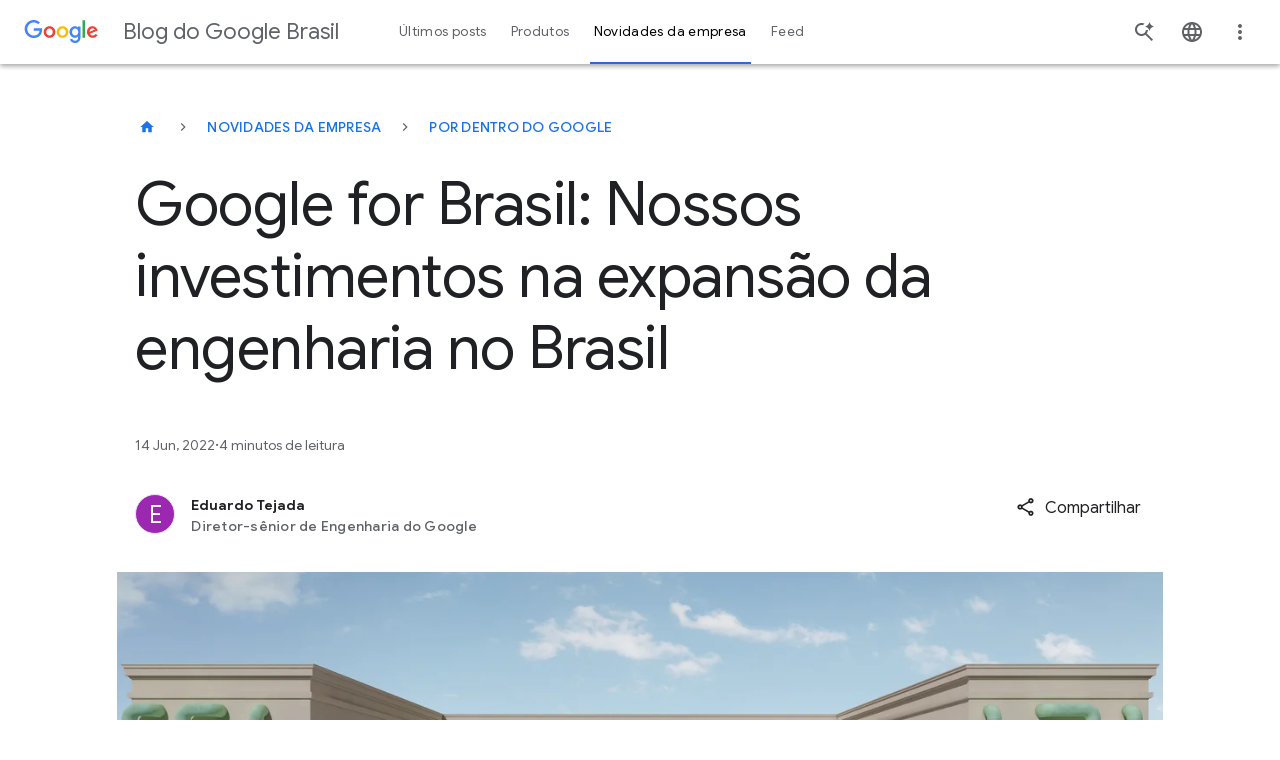

--- FILE ---
content_type: text/html; charset=utf-8
request_url: https://blog.google/intl/pt-br/novidades/por-dentro-do-google/google-for-brasil-nossos-investimentos-na-expansao-da-engenharia-no-brasil/
body_size: 52077
content:






<!DOCTYPE html>
<html class="no-js glue-flexbox  keyword-blog" lang="pt-br" data-locale="pt-br" data-version="pr20260107-1732">
    <head>
        <meta charset="utf-8" />
        <meta http-equiv="X-UA-Compatible" content="IE=edge" />
        <title>Google for Brasil: Nossos investimentos na expansão da engenharia no Brasil</title>
        <meta name="viewport" content="width=device-width, initial-scale=1.0, user-scalable=1.0, minimum-scale=1.0" />
        <meta name="optimize_experiments" content="[]">

        
  




<!--Article Specific Metadata-->
<meta name="description" content="A relação do Google com o Brasil vem de longa data. A empresa ainda era jovem, e o mundo engatinhava na era das redes sociais e da internet móvel, quando o país recebeu, em 2006, o Centro de Engenharia de Belo Horizonte, nosso primeiro escritório na América Latina. Sou peruano e tive a sorte e o prazer de iniciar minha carreira atuando como engenheiro no Brasil, onde, junto aos muitos talentos que por aqui passaram, ajudamos a desenvolver produtos usados mundialmente e desenvolvemos produtos mais diversos.Hoje, tenho o orgulho de anunciar que o Google está investindo mais no seu compromisso com o Brasil, com a expansão da sua frente de engenheiros na região e a abertura de um novo Centro de Engenharia, agora em São Paulo.A nova casa da engenharia no Brasil será sediada no coração do IPT Open Experience, um hub criado pelo Instituto de Pesquisas Tecnológicas (IPT) para promover um ecossistema de inovação reunindo setor privado, governo, pesquisadores e academia. A localização será privilegiada, dentro da Cidade Universitária, na Universidade de São Paulo (USP). Também sou ex-aluno de mestrado da universidade e fico feliz em comunicar que estaremos próximos a essa instituição de tamanha importância acadêmica.Inicialmente, o novo escritório vai abrigar engenheiros para ajudar em áreas essenciais como privacidade e segurança online. Eles farão parte de equipes focadas em criar soluções integradas que ofereçam proteção e controles simples para as pessoas, de forma que elas estejam mais seguras na internet, e confiem em nossos serviços para ajudá-los em momentos importantes. O centro, porém, vai ser multidisciplinar e deve também receber profissionais de diversos setores da engenharia.Preservando o patrimônio e a arquitetura originalConstruído em 1936, um dos principais prédios do complexo do IPT Open Experience é um símbolo histórico e faz parte da importante história do IPT. Queremos preservar ao máximo essa arquitetura histórica original e criar espaços integrados com a comunidade."/>
<meta name="keywords" content="None"/>
<meta name="article-author" content="Eduardo Tejada"/>
<meta name="robots" content="max-image-preview:large">

<!--Open Graph Metadata-->
<meta property="og:type" content="article" />
<meta property="og:title" content="Google for Brasil: Nossos investimentos na expansão da engenharia no Brasil"/>

<meta property="og:description" content=" A relação do Google com o Brasil vem de longa data. A empresa ainda era jovem, e o mundo engatinhava na era das redes sociais e da internet móvel, quando o país recebeu…" />
<meta property="og:image" content="https://storage.googleapis.com/gweb-uniblog-publish-prod/images/PATIO_1.width-1300.jpg" />
<meta property="og:site_name" content="Google" />
<meta property="og:url" content="https://blog.google/intl/pt-br/novidades/por-dentro-do-google/google-for-brasil-nossos-investimentos-na-expansao-da-engenharia-no-brasil/" />
<meta property="article:publisher" content="https://www.facebook.com/Google/" />
<meta property="article:published_time" content="2022-06-14" />

<!--Twitter Card Metadata-->
<meta name="twitter:card" content="summary_large_image" />
<meta name="twitter:url" content="https://blog.google/intl/pt-br/novidades/por-dentro-do-google/google-for-brasil-nossos-investimentos-na-expansao-da-engenharia-no-brasil/" />
<meta name="twitter:title" content="Google for Brasil: Nossos investimentos na expansão da engenharia no Brasil"/>
<meta name="twitter:description" content="" />
<meta name="twitter:image:src" content="https://storage.googleapis.com/gweb-uniblog-publish-prod/images/PATIO_1.width-1300.jpg" />
<meta name="twitter:site" content="@google" />



<script type="application/ld+json">
    {
        "@context": "https://schema.org",
        "@type": "NewsArticle",
        "mainEntityOfPage": "https://blog.google/intl/pt-br/novidades/por-dentro-do-google/google-for-brasil-nossos-investimentos-na-expansao-da-engenharia-no-brasil/",
        "headline": "Google for Brasil: Nossos investimentos na expansão da engenharia no Brasil",
        "datePublished": "2022-06-14T15:00:00+00:00",
        "dateModified": "2022-06-14T18:00:00.810129+00:00",
        "description": "",
        "author": {
            "@type": "Person",
            "name": "Eduardo Tejada"
        },
        "publisher": {
            "@type": "Organization",
            "name": "Google",
            "logo": {
                "@type": "ImageObject",
                "url": "https://blog.google/static/blogv2/images/google-1000x1000.png?version=pr20260107-1732",
                "width": "200",
                "height": "200"
            }
        },
        "image": {
            "@type": "ImageObject",
            "url": "https://storage.googleapis.com/gweb-uniblog-publish-prod/images/PATIO_1.width-1300.jpg",
            "width": "1440",
            "height": "810"
        },
        "speakable": {
            "@type": "SpeakableSpecification"
        }
    }
</script>



        
  <meta name="page" content="56940" />
  <meta name="locale" content="pt-br" />
  <meta name="published_time" content="2022-06-14T15:00:00+00:00" />
  <meta name="content_type" content="blogv2.articlepage" />
  <meta name="tags" content="Anúncios da empresa" />
  <meta name="authors" content="Eduardo Tejada" />



        
        

        
        
  
  
  <style>@keyframes dash{0%{stroke-dashoffset:187}50%{stroke-dashoffset:46.75;transform:rotate(135deg)}to{stroke-dashoffset:187;transform:rotate(450deg)}}@keyframes slideInFromRight{0%{opacity:0;transform:translateX(2%)}to{opacity:1;transform:translateX(0)}}@keyframes spin{0%{transform:rotate(0deg)}to{transform:rotate(1turn)}}html{-ms-text-size-adjust:100%;-webkit-text-size-adjust:100%;--google-font-family:"Google Sans",roboto,arial,helvetica;--roboto-font-family:"Google Sans",roboto,arial,helvetica;--roboto-mono-font-family:"Roboto mono",monospace,arial,helvetica;--noto-color-emoji:"Noto Color Emoji",sans-serif;--uni-waze-boing-regular:"WazeBoingRegular";font-family:sans-serif;font-size:18px}body{word-wrap:break-word;background:#fff;color:#5f6368;cursor:auto;display:flex;flex-direction:column;font-family:Google Sans,roboto,arial,helvetica;font-family:var(--roboto-font-family);font-size:1em;font-style:normal;font-weight:300;line-height:1.444;margin:0;min-height:100vh;overflow-x:hidden;padding:0}article,figcaption,figure,footer,header,main,nav,section{display:block}sup,video{vertical-align:initial}video{display:inline-block}[hidden]{display:none}a{background:0 0;color:#1a73e8;-webkit-text-decoration:none;text-decoration:none}a:hover,main{outline:0}b{font-weight:700}small{font-size:80%}sup{font-size:75%;line-height:0;position:relative;top:-.5em}a img,img{border:0}svg:not(:root){overflow:hidden}figure{margin:1em 40px}hr{border:solid #dadce0;border-width:1px 0 0;box-sizing:initial;clear:both;height:0;margin-bottom:19px;margin-top:20px}button,input,select{color:inherit;font:inherit;margin:0}button{-webkit-appearance:button;cursor:pointer;overflow:visible}button,select{text-transform:none}button[disabled]{cursor:default}button::-moz-focus-inner,input::-moz-focus-inner{border:0;padding:0}input{-webkit-hyphens:none;hyphens:none;line-height:normal}input[type=checkbox]{box-sizing:border-box;padding:0}input[type=search]{-webkit-appearance:textfield;box-sizing:initial}input[type=search]::-webkit-search-cancel-button,input[type=search]::-webkit-search-decoration{-webkit-appearance:none}fieldset{border:1px solid silver;margin:0 2px;padding:.35em .625em .75em}*,:after,:before{box-sizing:border-box}div,form,h1,h3,h4,li,p{margin:0;padding:0}h2,ol,ul{padding:0}body:after{content:"x-small";display:none}@media(min-width:600px){body:after{content:"small"}}@media(min-width:1024px){body:after{content:"medium"}}@media(min-width:1440px){body:after{content:"large"}}.h-c-copy,.rich-text,li,p{font-size:14px;letter-spacing:.25px;line-height:1.7142857143}p+p{margin-top:12px}@media(min-width:600px){.h-c-copy,.rich-text,p{font-size:14px;letter-spacing:.25px;line-height:1.7142857143}}@media(min-width:1024px){.h-c-copy,.rich-text,p{font-size:16px;letter-spacing:0;line-height:1.625}p+p{margin-top:16px}}i{font-style:italic}a:visited{color:#7b1fa2}a:focus,a:hover{-webkit-text-decoration:none;text-decoration:none}a:focus{background:#f1f3f4;outline:4px solid rgba(32,33,36,.06)}a:active{outline:2px auto Highlight;outline:5px auto -webkit-focus-ring-color}ol,ul{list-style-position:outside;margin:0 0 20px 20px}ul.h-no-bullet{list-style:none;margin-left:0}ul li ul{margin-bottom:0;margin-left:20px}@media(min-width:600px){li{font-size:14px;letter-spacing:.25px;line-height:1.7142857143}}@media(min-width:1024px){li{font-size:16px;letter-spacing:0;line-height:1.625}}img{-ms-interpolation-mode:bicubic;display:inline-block;height:auto;max-width:100%;vertical-align:middle}select{width:100%}.glue-flexbox .h-c-grid{display:flex;flex-wrap:wrap;margin:0 -2.6515151515%}@media(min-width:600px){.glue-flexbox .h-c-grid{margin:0 -1.0379945163%}}.glue-flexbox .h-c-grid__col{flex:0 1 auto;margin:0 2.6515151515%;width:100%}@media(min-width:600px){.glue-flexbox .h-c-grid__col{margin:0 1.0379945163%}.glue-flexbox .h-c-grid__col--8{flex-basis:64.5906776342%;margin:0 1.0379945163%;width:64.5906776342%}.glue-flexbox .h-c-grid__col--10{flex-basis:81.2573443008%;margin:0 1.0379945163%;width:81.2573443008%}.glue-flexbox .h-c-grid__col--12{flex-basis:97.9240109675%;margin:0 1.0379945163%;width:97.9240109675%}}@media(min-width:1024px){.glue-flexbox .h-c-grid__col-l--3{flex-basis:22.9240109675%;margin:0 1.0379945163%;width:22.9240109675%}.glue-flexbox .h-c-grid__col-l--9{flex-basis:72.9240109675%;margin:0 1.0379945163%;width:72.9240109675%}}@media(min-width:600px){.glue-flexbox .h-c-grid__col--offset-1{margin-left:9.3713278496%;margin-right:1.0379945163%}}.h-c-grid__col--align-middle{-ms-align-self:center;align-self:center}h1,h2,h3,h4{-moz-osx-font-smoothing:grayscale;-webkit-font-smoothing:antialiased;word-wrap:normal;color:#202124;font-family:Google Sans,roboto,arial,helvetica;font-family:var(--google-font-family);font-size:32px;font-weight:400;letter-spacing:0;line-height:1.25;text-rendering:optimizeLegibility}@media(min-width:600px){h1{font-size:38px;letter-spacing:0;line-height:1.1578947368}}@media(min-width:1024px){h1{font-size:56px;letter-spacing:-.5px;line-height:1.1785714286}}h2,h3,h4{font-size:24px;line-height:1.3333333333}@media(min-width:600px){h2{font-size:32px;letter-spacing:0;line-height:1.25}}@media(min-width:1024px){h2{font-size:44px;letter-spacing:-.5px;line-height:1.1818181818}}h3,h4{font-size:20px;line-height:1.4}@media(min-width:600px){h3{font-size:24px;letter-spacing:0;line-height:1.3333333333}}@media(min-width:1024px){h3{font-size:32px;letter-spacing:0;line-height:1.25}}h4{font-size:16px;line-height:1.625}@media(min-width:600px){h4{font-size:16px;letter-spacing:0;line-height:1.625}}@media(min-width:1024px){h4{font-size:22px;letter-spacing:0;line-height:1.3636363636}}.article-module:after,.module--text:after{clear:both;content:"";display:block}.uni-navigation--desktop .uni-main-menu__submenu-item-see-all svg{fill:currentColor;margin-left:8px;width:9px}.uni-navigation--desktop .uni-main-menu__submenu-item-see-all:hover svg{fill:currentColor}.uni-header__hamburguer-button{-webkit-tap-highlight-color:rgba(0,0,0,0);-webkit-touch-callout:none;-webkit-user-select:none;-moz-user-select:none;user-select:none}.uni-related-articles-cards__item::-moz-selection,.uni-related-articles-cards__link::-moz-selection{-webkit-tap-highlight-color:rgba(0,0,0,0);-webkit-touch-callout:none;-webkit-user-select:none;-moz-user-select:none;user-select:none}.uni-newsletter-toast__cta--sub:focus,.uni-related-articles-cards__item::selection,.uni-related-articles-cards__link::selection,.uni-related-articles-cards__link:active{-webkit-tap-highlight-color:rgba(0,0,0,0);-webkit-touch-callout:none;-webkit-user-select:none;-moz-user-select:none;user-select:none}.article-module{margin-bottom:30px!important}@media(min-width:1024px){.article-module{margin-bottom:36px!important}}.module--text{margin-bottom:12px!important}@media(min-width:1024px){.module--text{margin-bottom:16px!important}}.events-off{pointer-events:none}a:focus .focusable{outline:1px dotted #212121;outline:5px auto -webkit-focus-ring-color}.rich-text>p{font-size:inherit;line-height:inherit}.uni-progressive-image--blur{filter:blur(4px)}.uni-progressive-image--no-blur{filter:blur(0);transition:all .3s cubic-bezier(.6,-.28,.74,.05)!important}h2{margin:0 0 20px}@media(min-width:1024px){h2{margin-bottom:40px}}figcaption,h1,h2,h3,h4{-webkit-hyphens:manual;hyphens:manual}.uni-header .h-c-header__jump-to-content:focus{font-size:16px;font-style:normal;font-weight:500;line-height:24px}.article-meta__author-title,.uni-header .h-c-header__jump-to-content:focus,.uni-header__kebab-menu-item,.uni-navigation--desktop .uni-main-menu__submenu-item-label,.uni-navigation--desktop .uni-main-menu__submenu-item-see-all[title^="See all"],.uni-navigation--desktop .uni-main-menu__submenu-link>a{font-family:Google Sans,roboto,arial,helvetica;font-family:var(--google-font-family)}.uni-header__kebab-menu-item,.uni-navigation--desktop .uni-main-menu__submenu-item-see-all[title^="See all"],.uni-navigation--desktop .uni-main-menu__submenu-link>a{font-size:.7777777778rem;font-weight:400;letter-spacing:.0138888889rem}.article-meta__author-title{font-size:.7777777778rem;letter-spacing:.0138888889rem}.uni-navigation--desktop .uni-main-menu__submenu-item-label{font-size:.6666666667rem;font-weight:500;letter-spacing:.0555555556rem}.uni-header__site-title>a>div{-webkit-font-smoothing:antialiased;color:#5f6368;font-family:Google Sans,roboto,arial,helvetica;font-family:var(--google-font-family);font-size:.8888888889rem;font-style:normal;font-weight:400;line-height:1.4444444444rem;text-rendering:optimizeLegibility}@media(min-width:600px){.uni-header__site-title>a>div{font-size:1.2222222222rem}}.uni-small-text{font-weight:400}.breadcrumb__button,.featured-article-hero__collection-badge,.uni-eyebrow,.uni-small-text{font-family:Google Sans,roboto,arial,helvetica;font-family:var(--google-font-family);font-style:normal}.uni-button,.uni-cta-text,.uni-header__kebab-menu--mobile .uni-header__kebab-menu-item,.uni-navigation--mobile .uni-main-menu__item,.uni-navigation--mobile .uni-main-menu__item-label,.uni-navigation--mobile .uni-main-menu__subnav-item-name,.uni-navigation--mobile .uni-main-menu__subnav-title{font-family:Google Sans,roboto,arial,helvetica;font-family:var(--google-font-family);font-style:normal;letter-spacing:normal}.image-full-width__caption p,.uni-body,.uni-body--large,.uni-body--small,body p{font-weight:400}.image-full-width__caption p,.uni-body,.uni-body--large,.uni-body--small,.uni-headline-1,.uni-headline-4,.uni-title-1,.uni-title-2,body p{font-family:Google Sans,roboto,arial,helvetica;font-family:var(--google-font-family);font-style:normal;letter-spacing:normal}.uni-headline-1,.uni-headline-4{font-weight:400}.uni-eyebrow,.uni-headline-1,.uni-headline-4,.uni-title-1,.uni-title-2{color:#202124}.uni-headline-1{font-size:24px;line-height:32px}@media(min-width:600px){.uni-headline-1{font-size:32px;line-height:40px}}@media(min-width:1024px){.uni-headline-1{font-size:36px;line-height:44px}}.uni-headline-4{font-size:20px;line-height:28px}@media(min-width:600px){.uni-headline-4{font-size:22px;line-height:30px}}.uni-title-1{font-size:16px;line-height:28px}@media(min-width:600px){.uni-title-1{font-size:20px;line-height:28px}}.uni-title-1{font-weight:400}.uni-title-2{font-size:14px;font-weight:500;line-height:24px}@media(min-width:600px){.uni-title-2{font-size:16px;line-height:28px}}.uni-body,body p{font-size:16px;line-height:28px}.uni-body--large{font-size:18px;line-height:30px}.image-full-width__caption p,.uni-body--small{font-size:14px;line-height:24px}.uni-button,.uni-cta-text,.uni-header__kebab-menu--mobile .uni-header__kebab-menu-item,.uni-navigation--mobile .uni-main-menu__item,.uni-navigation--mobile .uni-main-menu__item-label,.uni-navigation--mobile .uni-main-menu__subnav-item-name,.uni-navigation--mobile .uni-main-menu__subnav-title{font-size:16px;font-weight:500;line-height:24px}.breadcrumb__button,.featured-article-hero__collection-badge,.uni-eyebrow{font-size:14px;font-weight:500;letter-spacing:.25px;line-height:48px;max-width:100%;min-width:48px;overflow:hidden;text-overflow:ellipsis;text-transform:uppercase;white-space:nowrap}a.breadcrumb__button:not(.breadcrumb__button),a.breadcrumb__button:not(.breadcrumb__button):visited,a.featured-article-hero__collection-badge:not(.breadcrumb__button),a.featured-article-hero__collection-badge:not(.breadcrumb__button):visited{color:#1a73e8}a.breadcrumb__button:not(.breadcrumb__button):hover,a.featured-article-hero__collection-badge:not(.breadcrumb__button):hover{color:#174ea6}a.breadcrumb__button:not(.breadcrumb__button).focus-visible,a.breadcrumb__button:not(.breadcrumb__button):active,a.breadcrumb__button:not(.breadcrumb__button):focus,a.featured-article-hero__collection-badge:not(.breadcrumb__button).focus-visible,a.featured-article-hero__collection-badge:not(.breadcrumb__button):active,a.featured-article-hero__collection-badge:not(.breadcrumb__button):focus{background:0 0;border-radius:8px;outline:2px solid #174ea6;outline-offset:4px}a.breadcrumb__button:not(.breadcrumb__button)[aria-disabled=true],a.featured-article-hero__collection-badge:not(.breadcrumb__button)[aria-disabled=true]{color:#202124;pointer-events:none}a.breadcrumb__button:not(.breadcrumb__button).uni-eyebrow--contrast,a.breadcrumb__button:not(.breadcrumb__button).uni-eyebrow--contrast:visited,a.featured-article-hero__collection-badge:not(.breadcrumb__button).uni-eyebrow--contrast,a.featured-article-hero__collection-badge:not(.breadcrumb__button).uni-eyebrow--contrast:visited{color:#1967d2}a.breadcrumb__button:not(.breadcrumb__button).uni-eyebrow--contrast:hover,a.featured-article-hero__collection-badge:not(.breadcrumb__button).uni-eyebrow--contrast:hover{color:#174ea6}.uni-small-text{font-size:12px;letter-spacing:.25px;line-height:18px}.uni-emoji{font-family:Noto Color Emoji,sans-serif;font-family:var(--noto-color-emoji);font-style:normal;font-weight:400}[data-loading]{filter:blur(6px);transition:all .4s ease-in}.site-content{flex:1 0 0}a:hover{cursor:pointer}a:focus,a:hover,a:visited{color:#174ea6}a:focus{background:0 0;border-radius:2px;outline:2px solid #174ea6;outline-offset:0}[slot]{display:none}.uni-header__logo-google,.uni-navigation--desktop,.uni-navigation--desktop .uni-main-menu,.uni-navigation--desktop .uni-main-menu__item,.uni-navigation--desktop .uni-main-menu__item-label,.uni-navigation--mobile .uni-navigation__brand-mobile .uni-navigation__logo-google{align-items:center;display:flex;flex-flow:row nowrap;justify-content:center}.uni-header{align-items:center;display:flex;flex-flow:row nowrap}.uni-header__hamburguer-wrapper,.uni-navigation--mobile .uni-main-menu__subnav-title,.uni-navigation--mobile .uni-navigation__brand-mobile{align-items:center;display:flex;flex-flow:row nowrap;justify-content:left}.uni-header__kebab-menu--mobile .uni-header__kebab-menu-item a,.uni-navigation--mobile .uni-main-menu__item-label,.uni-navigation--mobile .uni-main-menu__subnav-item-name{align-items:center;display:flex;flex-flow:row nowrap;justify-content:space-between}.uni-article-progress-bar{align-items:center}.article-video-special,.featured-article-hero-large-title,.featured-article-hero__container,.featured-article-hero__grid,.uni-footnotes--align-center,.uni-related-articles-cards .uni-related-articles-grid-title{box-sizing:initial;margin-left:auto;margin-right:auto;padding:0 16px;width:auto}.article-meta__author-container,.article-meta__container{box-sizing:initial;margin-left:auto;margin-right:auto;width:auto}.article-meta__author-container{padding:0 16px}.article-hero,.article-image-hero{width:auto}.article-container,.article-hero,.article-hero-mp4,.article-image-hero{box-sizing:initial;margin-left:auto;margin-right:auto}.article-container{padding:0 16px;width:auto}@media(min-width:600px){.article-container,.article-hero,.article-hero-mp4,.article-image-hero,.article-meta__author-container,.article-meta__container,.article-video-special,.featured-article-hero-large-title,.featured-article-hero__container,.featured-article-hero__grid,.uni-footnotes--align-center,.uni-related-articles-cards .uni-related-articles-grid-title{max-width:1260px;padding:0 32px}}@media(min-width:1440px){.article-container,.article-hero,.article-hero-mp4,.article-image-hero,.article-meta__author-container,.article-meta__container,.article-video-special,.featured-article-hero-large-title,.featured-article-hero__container,.featured-article-hero__grid,.uni-footnotes--align-center,.uni-related-articles-cards .uni-related-articles-grid-title{padding:0}}.uni-related-articles-cards{padding-top:24px}@media(min-width:1024px){.uni-related-articles-cards{padding-top:36px}}.uni-footnotes{margin-bottom:36px}@media(min-width:1024px){.uni-footnotes{margin-bottom:48px}}.uni-window-popup__content{padding:48px 24px 24px}.uni-component-spacing{margin-block-end:60px}@media(min-width:1024px){.uni-component-spacing{margin-block-end:80px}}.h-c-header__hamburger-img{height:24px;margin:0 auto;width:24px}.h-c-header__hamburger-img.h-c-header__hamburger-img--standard{fill:#5f6368;display:block}.h-c-header__jump-to-content{clip:rect(1px,1px,1px,1px);background:#f1f3f4;border-radius:2px;display:none;font-family:Google Sans,roboto,arial,helvetica;font-family:var(--google-font-family);font-size:14px;height:1px;left:100%;letter-spacing:.25px;margin-left:48px;overflow:hidden;padding:10px;position:absolute;top:9px;white-space:nowrap;width:1px;z-index:103}.h-c-header__jump-to-content:focus{clip:auto;color:#174ea6;height:auto;outline:0;overflow:visible;width:auto}@media(min-width:900px){.h-c-header__jump-to-content{display:table}}.h-c-header__jump-to-content-text{display:table-cell}.h-c-page{box-sizing:initial;margin:0 auto;max-width:568px;padding:0 16px;width:auto}@media(min-width:600px){.h-c-page{max-width:1280px;padding:0 32px}}.h-c-icon{fill:currentColor;display:inline-block}.h-c-icon--24px{height:24px;width:24px}.h-c-icon--footer{color:#202124;margin:0 5px 0 0;vertical-align:middle}.h-c-icon--social{fill:#202124;padding:2px;vertical-align:top}.h-c-icon--color-text{fill:#202124}.h-c-social{max-width:100%}@media(min-width:600px){.h-c-social{display:flex;flex:1 0 auto;flex-wrap:wrap}}.h-c-footer .h-c-social{margin:0 0 30px}.h-c-social__group{display:flex;flex:0 0 100%;flex-wrap:wrap;margin:0}@media(min-width:600px){.h-c-social__group{flex-wrap:nowrap;padding-right:50px}}@media(min-width:1024px){.h-c-social__group{flex:0 0 auto}}.h-c-social__title{color:#202124;flex:0 0 100%;font-family:Google Sans,roboto,arial,helvetica;font-family:var(--google-font-family);font-size:14px;font-weight:400;letter-spacing:.75px}@media(min-width:1024px){.h-c-social__title{font-size:16px;letter-spacing:.5px}}.h-c-social__title.h-c-social__title--inline{flex:0 0 auto;line-height:1.7142857143;margin-right:32px}@media(min-width:1024px){.h-c-social__title.h-c-social__title--inline{line-height:1.5}}.h-c-social__list{display:flex;flex:0 0 auto;flex-wrap:wrap;margin:0;max-width:100%}.h-c-social__list:after{clear:both;content:" ";display:block;font-size:0;height:0;visibility:hidden}@media(min-width:600px){.h-c-social__list{flex-wrap:nowrap}}.h-c-social__item{flex:0 0 auto;float:left;height:24px;margin-left:0;margin-right:32px;width:24px}.h-c-social__item:last-child{margin-right:0}.h-c-social__item .h-c-social__link{border-radius:50%;display:block;height:24px;padding:0;width:24px}.h-c-social__item .h-c-social__link:focus{background:#f1f3f4;box-shadow:0 0 0 10px #f1f3f4;outline:0}.h-c-footer .h-c-social__item .h-c-social__link:focus{background:#e8eaed;box-shadow:0 0 0 10px #e8eaed}.h-c-footer{background:#f8f9fa;margin:0}.h-c-footer.h-c-footer--topmargin{margin-top:40px}.h-c-footer__link{color:#5f6368;display:inline-block;font-size:14px;font-weight:400;letter-spacing:.25px;line-height:1.5714285714}.h-c-footer__link:visited{color:#5f6368}.h-c-footer__link:focus,.h-c-footer__link:hover,.uni-picker:focus>.uni-picker-order-menu{color:#202124}.h-c-footer__link:focus,.h-c-footer__logo a:focus{background:#e8eaed;outline:10px solid #e8eaed}.h-c-footer__global{margin:0 auto;padding:40px 16px 20px}@media(min-width:600px){.h-c-footer__global{display:flex;flex-wrap:wrap;max-width:1344px;padding:40px 32px 20px}.h-c-footer__global:after{clear:both;content:" ";display:block;font-size:0;height:0;visibility:hidden}}.h-c-footer__logo{height:28px;margin:0 0 30px;width:86px}@media(min-width:600px){.h-c-footer__logo{flex:0 0 90%;margin-right:55px}}@media(min-width:1024px){.h-c-footer__logo{flex:0 0 86px}}.h-c-footer__logo a{display:inline-block;height:28px}.h-c-footer__logo-img{fill:#5f6368;height:28px;width:86px}.h-c-footer__global-links{margin:0 0 15px}.h-c-footer__global-links:after{clear:both;content:" ";display:block;font-size:0;height:0;visibility:hidden}@media(min-width:600px){.h-c-footer__global-links{display:flex;flex:2 0 auto;flex-wrap:wrap;max-width:100%}.h-c-footer__global-links--extra{flex:0 0 auto}}.h-c-footer__global-links-list-item{float:left;padding:0 30px 15px 0}.h-c-footer__global-links-list-item--extra:last-child{padding-left:0;padding-right:0}.h-c-footer__upper{margin:0 auto;padding:30px 16px 0}@media(min-width:600px){.h-c-footer__upper{display:flex;flex-wrap:wrap;max-width:1344px;padding:30px 32px 0}.h-c-footer__upper:after{clear:both;content:" ";display:block;font-size:0;height:0;visibility:hidden}}.h-c-video{font-size:19px;position:relative}.h-c-video:focus{outline:0}.h-c-video:focus:after{background-color:transparent;border:4px solid #174ea6;content:"";display:block;height:100%;left:0;position:absolute;top:0;width:100%;z-index:5}.h-c-video.h-c-video--marquee{cursor:pointer;display:block}.h-c-video img{width:100%;z-index:10}.kw-button{border:0;border-radius:4px;cursor:pointer;font-family:Google Sans,roboto,arial,helvetica;font-family:var(--google-font-family);font-size:16px}.kw-button--high-emphasis,a:visited.kw-button--high-emphasis{background-color:#1a73e8;color:#fff;display:block;padding:13px 24px 11px;text-align:center}.kw-button--high-emphasis:hover,a:visited.kw-button--high-emphasis:hover{background-color:#185abc;color:#fff}@media(forced-colors:active){.kw-button--high-emphasis:hover,a:visited.kw-button--high-emphasis:hover{border:2px solid #1a73e8}}@media(prefers-contrast:forced){.kw-button--high-emphasis:hover,a:visited.kw-button--high-emphasis:hover{border:2px solid #1a73e8}}.kw-button--high-emphasis:focus,a:visited.kw-button--high-emphasis:focus{background:0 0;background-color:#185abc;border-radius:4px;color:#fff;outline:2px solid #174ea6;outline-color:#aecbfa;outline-offset:0}.kw-button--high-emphasis:active,a:visited.kw-button--high-emphasis:active{background-color:#185abc}a:hover .cta{color:#4285f4}a:hover .cta .icon{fill:currentColor;transform:translateX(5px)}a:hover .cta .icon--down{transform:translateX(0)}.uni-button{align-items:center;border:1px solid transparent;border-radius:48px;display:inline-flex;gap:8px;justify-content:center;max-width:380px;min-height:48px;padding-bottom:11px;padding-inline-end:24px;padding-inline-start:24px;padding-top:11px;text-align:center;transition:background-color .2s,box-shadow .2s,color .2s;vertical-align:middle}.uni-button:focus{border-radius:48px;outline:2px solid #1a73e8}.uni-button svg{flex-shrink:0;height:18px;width:18px}.uni-button--high-emphasis{background-color:#1a73e8;color:#fff}.uni-button--high-emphasis:visited{color:#fff}.uni-button--high-emphasis:hover{background-color:#174ea6;box-shadow:0 1px 4px 0 rgba(60,64,67,.25),0 1px 2px 0 rgba(60,64,67,.3);color:#fff}.uni-button--high-emphasis:focus{background-color:#174ea6;border-color:#fff;color:#fff;outline-color:#174ea6}.uni-button--high-emphasis:active{background-color:#174ea6;border-color:transparent;box-shadow:0 1px 4px 0 rgba(60,64,67,.25),0 1px 2px 0 rgba(60,64,67,.3);color:#fff;outline:0}.uni-button--medium-emphasis{background-color:#fff;border:1px solid #5f6368;color:#1a73e8}.uni-button--medium-emphasis svg{fill:#1a73e8}.uni-button--medium-emphasis:visited{color:#1a73e8}.uni-button--medium-emphasis:focus svg,.uni-button--medium-emphasis:hover svg{fill:#174ea6}.uni-button--medium-emphasis:hover{background-color:#f6f9fe;border-color:#1a73e8;color:#174ea6}.uni-button--medium-emphasis:focus{background-color:#e8f0fe;border-color:transparent;color:#174ea6}.uni-button--medium-emphasis:active{background-color:#e8f0fe;border-color:#174ea6;color:#174ea6;outline:0}.uni-button--icon-right{padding-inline-end:12px}.uni-picker{border-bottom:1px solid #dadce0;display:flex;margin-bottom:24px;position:relative}.uni-picker:focus:not(:focus-visible){outline:0}.uni-picker:focus-visible{background:0 0;border-radius:8px;outline:2px solid #174ea6;outline-offset:4px}.uni-picker__order-menu{-webkit-appearance:none;-moz-appearance:none;appearance:none;background-color:transparent;background-image:url([data-uri]);background-position:100%;background-repeat:no-repeat;border:0;color:#5f6368;cursor:pointer;font-size:16px;font-style:normal;font-weight:500;height:48px;letter-spacing:.25px;line-height:22px;min-width:220px;padding-inline-end:24px;width:-moz-fit-content;width:fit-content}.uni-picker__order-menu:hover{color:#202124}.uni-picker__item{color:#5f6368}.uni-checkbox{align-items:center;-webkit-appearance:none;-moz-appearance:none;appearance:none;background-color:#fff;border:2px solid #80868b;border-radius:2px;color:#49454f;cursor:pointer;display:flex;flex-shrink:0;font:inherit;height:18px;justify-content:center;margin:0;position:relative;width:18px}.uni-checkbox:hover{border:2px solid #1a73e8}.uni-checkbox:focus{background:0 0;border-radius:4px;outline:2px solid #174ea6;outline-offset:0}.uni-checkbox:active:after{display:none}.uni-checkbox:focus:not(.focus-visible):after{border:0}.uni-checkbox:checked{background-color:#fff;border:2px solid #1a73e8}.uni-checkbox:checked:hover{background-color:#d2e3fc}.uni-checkbox:checked:before{background:url("data:image/svg+xml;charset=utf-8,%3Csvg xmlns='http://www.w3.org/2000/svg' width='12' height='10' fill='none'%3E%3Cpath fill='%231A73E8' d='m4 9.9-4-4 1.4-1.4L4 7.1 10.6.5 12 1.9z'/%3E%3C/svg%3E");background-position:50%;background-repeat:no-repeat;content:"";display:block;height:18px;width:18px}.uni-checkbox__label{align-items:center;color:#202124;cursor:pointer;display:flex;gap:16px}.featured-article-hero__additional-articles{align-content:flex-start;display:grid;grid-column:1/-1;list-style:none;margin-inline:0;opacity:1;transition:opacity allow-discrete 1s}.featured-article-hero__additional-articles.is-loading{display:none;opacity:0}@media(min-width:1024px){.featured-article-hero__additional-articles{margin-inline:0;margin-top:36px}}.featured-article-hero__additional-articles.four-articles,.featured-article-hero__additional-articles.three-articles,.featured-article-hero__additional-articles.two-articles{grid-column-gap:16px;display:grid;grid-template-columns:repeat(4,minmax(0,1fr))}@media(min-width:600px){.featured-article-hero__additional-articles.four-articles,.featured-article-hero__additional-articles.three-articles,.featured-article-hero__additional-articles.two-articles{grid-template-columns:repeat(12,minmax(0,1fr))}}@media(min-width:1024px){.featured-article-hero__additional-articles.four-articles,.featured-article-hero__additional-articles.three-articles,.featured-article-hero__additional-articles.two-articles{grid-column-gap:24px;grid-template-columns:repeat(4,minmax(0,1fr))}}.featured-article-hero__additional-articles.four-articles .article,.featured-article-hero__additional-articles.three-articles .article,.featured-article-hero__additional-articles.two-articles .article{grid-column:1/-1;position:relative}.featured-article-hero__additional-articles.four-articles .article .no-image .article__link,.featured-article-hero__additional-articles.three-articles .article .no-image .article__link,.featured-article-hero__additional-articles.two-articles .article .no-image .article__link{grid-column:1/-1}.featured-article-hero__additional-articles.four-articles .article .no-image .article__cta,.featured-article-hero__additional-articles.three-articles .article .no-image .article__cta,.featured-article-hero__additional-articles.two-articles .article .no-image .article__cta{display:none}.featured-article-hero__additional-articles.four-articles .article.article--secondary,.featured-article-hero__additional-articles.three-articles .article.article--secondary,.featured-article-hero__additional-articles.two-articles .article.article--secondary{padding-top:16px}@media(min-width:768px){.featured-article-hero__additional-articles.four-articles .article.article--secondary,.featured-article-hero__additional-articles.three-articles .article.article--secondary,.featured-article-hero__additional-articles.two-articles .article.article--secondary{padding-top:0}}@media(min-width:1024px){.featured-article-hero__additional-articles.four-articles .article.article--secondary,.featured-article-hero__additional-articles.three-articles .article.article--secondary,.featured-article-hero__additional-articles.two-articles .article.article--secondary{padding-top:16px}}.featured-article-hero__additional-articles.four-articles .article.article--secondary:before,.featured-article-hero__additional-articles.three-articles .article.article--secondary:before,.featured-article-hero__additional-articles.two-articles .article.article--secondary:before{background-color:#e8eaed;content:"";height:1px;position:absolute;top:0;width:100%}.featured-article-hero__additional-articles.four-articles .article__summary,.featured-article-hero__additional-articles.three-articles .article__summary,.featured-article-hero__additional-articles.two-articles .article__summary{color:#5f6368;flex:1 1 auto;margin-top:8px}@media(min-width:768px){.featured-article-hero__additional-articles.four-articles,.featured-article-hero__additional-articles.three-articles,.featured-article-hero__additional-articles.two-articles{grid-column:1/-1}.featured-article-hero__additional-articles.four-articles .article--main,.featured-article-hero__additional-articles.three-articles .article--main,.featured-article-hero__additional-articles.two-articles .article--main{grid-column:1/7;grid-row:1/3}}@media(min-width:768px)and (min-width:1024px){.featured-article-hero__additional-articles.four-articles .article--main,.featured-article-hero__additional-articles.three-articles .article--main,.featured-article-hero__additional-articles.two-articles .article--main{grid-column:1/-1}}@media(min-width:768px){.featured-article-hero__additional-articles.four-articles .article--secondary,.featured-article-hero__additional-articles.three-articles .article--secondary,.featured-article-hero__additional-articles.two-articles .article--secondary{grid-column:7/13}}@media(min-width:768px)and (min-width:1024px){.featured-article-hero__additional-articles.four-articles .article--secondary,.featured-article-hero__additional-articles.three-articles .article--secondary,.featured-article-hero__additional-articles.two-articles .article--secondary{grid-column:1/-1}}@media(min-width:1024px){.featured-article-hero__additional-articles.four-articles,.featured-article-hero__additional-articles.three-articles,.featured-article-hero__additional-articles.two-articles{grid-column:10/14;grid-row:1/4}}@media(min-width:768px){.featured-article-hero__additional-articles.two-articles .article{grid-column:span 6}}@media(min-width:1024px){.featured-article-hero__additional-articles.two-articles .article:first-child{grid-row:1/2}.featured-article-hero__additional-articles.two-articles .article:nth-child(2){grid-row:2/3}}@media(min-width:768px){.featured-article-hero__additional-articles.three-articles .article:nth-child(2):before{content:none}}@media(min-width:1024px){.featured-article-hero__additional-articles.three-articles .article:nth-child(2):before{content:""}}@media(min-width:768px){.featured-article-hero__additional-articles.four-articles .article{grid-column:span 6}.featured-article-hero__additional-articles.four-articles .article:first-child:before,.featured-article-hero__additional-articles.four-articles .article:nth-child(2):before{content:none}}@media(min-width:1024px){.featured-article-hero__additional-articles.four-articles .article:first-child:before,.featured-article-hero__additional-articles.four-articles .article:nth-child(2):before{content:""}}.featured-article-hero__additional-articles .article--main .article__container,.featured-article-hero__additional-articles .article--secondary .article__container{background-color:#fff;display:block;padding-bottom:24px}.featured-article-hero__additional-articles .article--main .article__container:hover .article__image-img,.featured-article-hero__additional-articles .article--secondary .article__container:hover .article__image-img{transform:scale(1.03)}.featured-article-hero__additional-articles .article--main .article__container:hover .article__title,.featured-article-hero__additional-articles .article--secondary .article__container:hover .article__title{-webkit-text-decoration:underline;text-decoration:underline}.featured-article-hero__additional-articles .article--main .article__container:hover .icon,.featured-article-hero__additional-articles .article--secondary .article__container:hover .icon{fill:#1a73e8;transform:translateX(4px)}.featured-article-hero__additional-articles .article--main .article__image,.featured-article-hero__additional-articles .article--secondary .article__image{aspect-ratio:16/9;border-radius:8px;display:block;margin-bottom:16px;overflow:hidden}.featured-article-hero__additional-articles .article--main .article__image img,.featured-article-hero__additional-articles .article--secondary .article__image img{height:100%;object-fit:cover;transition:transform .2s;width:100%}.featured-article-hero__additional-articles .article--main .article__eyebrow,.featured-article-hero__additional-articles .article--secondary .article__eyebrow{height:48px;margin-bottom:8px}.featured-article-hero__additional-articles .article--main .article__eyebrow-link,.featured-article-hero__additional-articles .article--secondary .article__eyebrow-link{display:inline-block}.featured-article-hero__additional-articles .article--secondary .article__container{grid-column-gap:16px;grid-row-gap:8px;-moz-column-gap:16px;column-gap:16px;display:grid;grid-template-columns:repeat(4,minmax(0,1fr));row-gap:8px}@media(min-width:600px){.featured-article-hero__additional-articles .article--secondary .article__container{grid-template-columns:repeat(4,minmax(0,1fr))}}@media(min-width:1024px){.featured-article-hero__additional-articles .article--secondary .article__container{grid-template-columns:repeat(4,minmax(0,1fr))}}.featured-article-hero__additional-articles .article--secondary .article__container:not(:last-child){margin-bottom:16px}@media(min-width:1024px){.featured-article-hero__additional-articles .article--secondary .article__container{grid-template-columns:1fr minmax(50px,160px)}}.featured-article-hero__additional-articles .article--secondary .article__eyebrow{grid-column:1/-1;grid-row:1/2}.featured-article-hero__additional-articles .article--secondary .article__link{grid-column:1/3;grid-row:2/3}@media(min-width:1024px){.featured-article-hero__additional-articles .article--secondary .article__link{grid-column:1/2}}.featured-article-hero__additional-articles .article--secondary .article__image{grid-column:3/-1;grid-row:2/3}@media(min-width:1024px){.featured-article-hero__additional-articles .article--secondary .article__image{grid-column:2/3}}.featured-article-hero__additional-articles .article__link{display:block;min-height:48px}.featured-article-hero__additional-articles .article__link:focus,.featured-article-hero__additional-articles .article__link:focus-visible{background:0 0;border-radius:8px;outline:2px solid #174ea6;outline-offset:4px}.featured-article-hero__additional-articles .article__link .article__title{margin-block:0}.featured-article-hero__additional-articles.special{grid-column-gap:16px;display:grid;grid-template-columns:repeat(4,minmax(0,1fr));margin-top:24px}@media(min-width:1024px){.featured-article-hero__additional-articles.special{margin-top:60px;margin-inline:0}}@media(min-width:1024px)and (min-width:1024px){.featured-article-hero__additional-articles.special{margin-top:80px}}@media(min-width:600px){.featured-article-hero__additional-articles.special{grid-template-columns:repeat(12,minmax(0,1fr))}}@media(min-width:1024px){.featured-article-hero__additional-articles.special{grid-column-gap:24px;grid-template-columns:repeat(12,minmax(0,1fr))}}.featured-article-hero__additional-articles.special .article{grid-column:1/-1}.featured-article-hero__additional-articles.special .article:not(:last-child){margin-bottom:24px}@media(min-width:1024px){.featured-article-hero__additional-articles.special .article:not(:last-child){margin-bottom:0}}@media(min-width:768px){.featured-article-hero__additional-articles.special .article{padding-top:16px}}.featured-article-hero__additional-articles.special .article.article--secondary{padding-top:0}.featured-article-hero__additional-articles.special .article.article--secondary:before{content:none}.featured-article-hero__additional-articles.special .article__container{grid-column-gap:16px;grid-row-gap:8px;border:1px solid #dadce0;border-radius:8px;-moz-column-gap:16px;column-gap:16px;display:grid;grid-template-columns:minmax(0,1fr) minmax(50px,128px);height:100%;padding-top:8px;padding-inline:16px;row-gap:8px;transition:box-shadow .3s}@media(min-width:768px){.featured-article-hero__additional-articles.special .article__container{-moz-column-gap:24px;column-gap:24px}}.featured-article-hero__additional-articles.special .article__container.no-image .article__link{display:flex;flex-direction:column;grid-column:1/-1;justify-content:space-between}.featured-article-hero__additional-articles.special .article__container.no-image .article__cta{display:none}.featured-article-hero__additional-articles.special .article__container.no-image .article__title{margin-bottom:0}@media(min-width:1024px){.featured-article-hero__additional-articles.special .article__container.no-image.no-image{padding-bottom:36px}.featured-article-hero__additional-articles.special .article__container.no-image .article__cta{align-items:center;align-self:flex-end;color:#202124;display:flex;height:24px;justify-content:center;width:24px}.featured-article-hero__additional-articles.special .article__container.no-image .article__cta svg{height:16px;transition:transform .2s;width:16px}}.featured-article-hero__additional-articles.special .article__container:hover{box-shadow:0 6px 10px 4px rgba(60,64,67,.15),0 2px 3px 0 rgba(60,64,67,.3)}.featured-article-hero__additional-articles.special .article__eyebrow{grid-column:1/-1;grid-row:1/2;margin:0}.featured-article-hero__additional-articles.special .article__image{grid-column:2/3;grid-row:2/3}.featured-article-hero__additional-articles.special .article__link{grid-column:1/2}@media(min-width:1024px){.featured-article-hero__additional-articles.special .article__link .article__title{margin-bottom:36px}}@media(min-width:768px){.featured-article-hero__additional-articles.special.two-articles .article{grid-row:auto}}@media(min-width:1024px){.featured-article-hero__additional-articles.special.four-articles .article,.featured-article-hero__additional-articles.special.three-articles .article{height:100%;padding:0}.featured-article-hero__additional-articles.special.four-articles .article__container,.featured-article-hero__additional-articles.special.three-articles .article__container{grid-template-columns:minmax(0,1fr);grid-template-rows:auto 1fr;height:100%;padding-bottom:0;padding-top:24px;padding-inline:0;row-gap:0}.featured-article-hero__additional-articles.special.four-articles .article__image,.featured-article-hero__additional-articles.special.three-articles .article__image{border-radius:0 0 8px 8px;grid-column:1/-1;grid-row:3/4;margin-bottom:0}.featured-article-hero__additional-articles.special.four-articles .article__eyebrow,.featured-article-hero__additional-articles.special.three-articles .article__eyebrow{margin-bottom:8px;padding-inline:36px}.featured-article-hero__additional-articles.special.four-articles .article__link,.featured-article-hero__additional-articles.special.three-articles .article__link{grid-row:2/3;padding-inline:36px}.featured-article-hero__additional-articles.special.four-articles .article{grid-column:span 3;grid-row:1}.featured-article-hero__additional-articles.special.three-articles .article{grid-column:span 4;grid-row:1}.featured-article-hero__additional-articles.special.two-articles .article{grid-column:span 6;grid-row:1}}.article-summary__content{grid-column:7/11;text-align:right}@media(min-width:1440px){.article-summary__content{grid-column:8/11}.article-summary__btn-container{position:relative}}.article-summary--btn{background-color:#e8f0fe;border:0;border-radius:100px;color:#185abc;font-family:Google Sans,roboto,arial,helvetica;font-family:var(--google-font-family);font-size:14px;font-style:normal;font-weight:500;height:48px;line-height:24px;margin-right:10px;padding:0 24px 4px;position:relative;text-align:center;width:286px}@media(forced-colors:active){.article-summary--btn{outline:1px solid}}@media(prefers-contrast:forced){.article-summary--btn{outline:1px solid}}@media(min-width:600px){.article-summary--btn{width:288px}}@media(min-width:1024px){.article-summary--btn{font-size:16px;margin-right:0;width:313px}}.article-summary--btn:hover{background-color:#d2e3fc}.article-summary--btn .h-c-icon{height:24px;position:relative;width:24px}.article-summary--btn .h-c-icon__generate-summary{top:6px}.article-summary--btn .h-c-icon__chevron-down{height:12px;left:4px;top:2px;width:18px}.article-summary-modal{align-items:flex-start;background:#f8f9fa;border:1px solid #f1f3f4;border-radius:4px;box-shadow:0 5px 10px 0 rgba(88,88,88,.1);display:none;flex-direction:column;gap:16px;margin:16px 16px 0 0;min-width:329px;padding:26px 22px 30px;position:absolute;text-align:left;z-index:4}@media(min-width:600px){.article-summary-modal{padding:40px 30px}}@media(min-width:1024px){.article-summary-modal{border-radius:8px;left:40%;margin:30px 50px 0 0;padding:40px}}@media(min-width:1440px){.article-summary-modal{left:-260px;margin:30px 0 0;width:810px}}.article-summary-modal__icon{background:0 0;border:0;color:inherit;cursor:pointer;font:inherit;outline:inherit;padding:0;position:absolute;right:0;top:0}.article-summary-modal__icon:focus{background:0 0;border-radius:8px;height:44px;outline:2px solid #174ea6;outline-offset:0}.article-summary-modal .h-c-icon__close{stroke:#5f6368;height:44px;width:44px}@media(forced-colors:active){.article-summary-modal .h-c-icon__close{stroke:#fff}}@media(prefers-contrast:forced){.article-summary-modal .h-c-icon__close{stroke:#fff}}.article-summary-modal .h-c-icon__close:hover{stroke:#3c4043}.article-summary-modal__summary{display:none;font-style:normal;font-weight:400}.article-summary-modal__summary.active{display:block}.article-summary-modal__title{font-feature-settings:"clig" off,"liga" off;color:#202124;font-size:24px;line-height:32px;margin-bottom:20px}@media(min-width:600px){.article-summary-modal__title{font-size:32px;line-height:40px}}.article-summary-modal__copy{color:#3c4043;font-family:Google Sans,roboto,arial,helvetica;font-family:var(--google-font-family);font-size:14px;line-height:22px;margin-bottom:20px}.article-summary-modal__legal{color:#5f6368;font-family:Google Sans,roboto,arial,helvetica;font-family:var(--roboto-font-family);font-size:10px;letter-spacing:.25px;line-height:14px}@media(min-width:600px){.article-summary-modal__legal{line-height:16px}}@media(min-width:1024px){.article-summary-modal__legal{line-height:20px}}.article-summary-modal__explore-title{font-feature-settings:"clig" off,"liga" off;color:#3c4043;font-size:16px;line-height:24px;margin-bottom:16px}.article-summary-modal__chips{align-items:center;display:flex;flex-wrap:wrap;gap:20px 10px;list-style:none;margin:0}.article-summary-modal__chip{font-feature-settings:"clig" off,"liga" off;align-items:center;background:#e8f0fe;border-radius:20px;color:#174ea6;display:flex;flex-wrap:wrap;font-family:Google Sans,roboto,arial,helvetica;font-family:var(--google-font-family);font-size:12px;font-style:normal;font-weight:400;justify-content:center;letter-spacing:.158px;line-height:15.208px;padding:6px 16px}@media(forced-colors:active){.article-summary-modal__chip{outline:1px solid}}@media(prefers-contrast:forced){.article-summary-modal__chip{outline:1px solid}}.article-summary-modal__chip:hover{background:#d2e3fc}.article-summary-modal__chip.active{background:#1a73e8;color:#fff}@media(forced-colors:active){.article-summary-modal__chip.active{background:#fff;color:#000;forced-color-adjust:none}}@media(prefers-contrast:forced){.article-summary-modal__chip.active{background:#fff;color:#000;forced-color-adjust:none}}.article-summary-modal__chip--btn{background:0 0;border:0;color:inherit;cursor:pointer;font:inherit;height:44px;outline:inherit;padding:0}.article-summary-modal__chip--btn:focus .article-summary-modal__chip{background:0 0;border-radius:20px;outline:2px solid #174ea6;outline-offset:0}.article-summary-modal__chip--btn:focus .article-summary-modal__chip.active{background:#1a73e8}@media(min-width:1024px){.article-share__wrapper--override{grid-column:11/12!important}.article-meta__content--override{grid-column:2/7!important;grid-template-columns:repeat(2,1fr)!important}}@media(min-width:1440px){.article-meta__content--override{grid-column:2/8!important}}.uni-social-share--desktop--override{margin-top:12px}.article-carousel{margin-inline:auto;max-width:800px;position:relative}.article-carousel__slider{cursor:grab;height:470px;margin:0;overflow:hidden;position:relative;transition:left .2s ease-out;width:100%;z-index:1}.article-carousel__arrow{align-items:center;-webkit-appearance:none;-moz-appearance:none;appearance:none;background:0 0;border:0;border-radius:50%;cursor:pointer;display:none;font-size:18px;height:65px;justify-content:center;outline:0;padding:0;position:absolute;top:calc(50% - 45px);transform:translateY(-50%);width:65px;z-index:1}@media(min-width:1024px){.article-carousel__arrow{display:flex}}.article-carousel__arrow--next{right:-100px}.article-carousel__arrow--previous{left:-100px}.article-carousel__arrow--previous svg{transform:rotate(180deg)}.article-carousel__arrow:focus{background:0 0;border-radius:50%;outline:2px solid #174ea6;outline-offset:0}.article-carousel__arrow:hover{box-shadow:0 1px 3px rgba(54,64,67,.3),0 4px 8px 3px rgba(54,64,67,.3)}.article-carousel__arrow:before{background:#fff;border-radius:50%;box-shadow:0 1px 2px rgba(54,64,67,.3),0 1px 3px 1px rgba(54,64,67,.3);content:"";display:block;height:65px;left:50%;opacity:.6;position:absolute;top:50%;transform:translate(-50%,-50%);width:65px;z-index:-1}.article-carousel__arrow svg{stroke:#414141;stroke-width:1px;height:36px;margin:0 auto;position:relative;width:36px}.article-carousel__image-wrapper{aspect-ratio:16/9;display:block;margin:0;min-height:auto;position:relative;width:100%}.article-carousel__caption{color:#5f6368;margin-top:8px;text-align:center}.article-carousel__navigation{align-items:center;display:flex;justify-content:center;list-style:none;margin-top:36px;margin-inline:auto;position:relative;z-index:1}.article-carousel__navigation-button{background:0 0;border:0;border-radius:50%;cursor:pointer;display:block;font:inherit;height:18px;outline:0;padding:22px;position:relative;text-indent:-9999px;transition:all .2s ease-in-out;width:18px}.article-carousel__navigation-button:focus{background:#f1f3f4;outline:2px solid #174ea6;outline-offset:0}.article-carousel__navigation-button:hover{box-shadow:0 1px 3px rgba(54,64,67,.3),0 4px 8px 3px rgba(54,64,67,.3)}.article-carousel__navigation-button:before{border:2px solid #202124;border-radius:50%;content:"";display:block;height:10px;left:50%;position:absolute;top:50%;transform:translate3d(-50%,-50%,0);width:10px}.article-carousel__navigation-button--active:before{background:#202124}.article-carousel__slide{list-style:none;max-width:800px;opacity:0;position:absolute;transition:all .2s ease-out;width:100%}.article-carousel__slide--active{opacity:1}@media(min-width:1024px){.article-carousel__slide{opacity:1}}.article-carousel__slide figure{margin:0 auto}.article-carousel__slide figure .article-carousel__img{height:100%;object-fit:contain;width:100%}.article-container__wrapper{grid-column-gap:16px;display:grid;grid-template-columns:repeat(4,minmax(0,1fr))}@media(min-width:600px){.article-container__wrapper{grid-template-columns:repeat(12,minmax(0,1fr))}}@media(min-width:1024px){.article-container__wrapper{grid-column-gap:24px;grid-template-columns:repeat(12,minmax(0,1fr));grid-template-rows:auto 1fr}}.article-container__content{grid-column:1/-1;margin-top:36px}@media(min-width:768px){.article-container__content{grid-column:3/span 8}}@media(min-width:1024px){.article-container__content{padding:0}.article-container__content.article-container__content--align-end{grid-column:5/span 7;grid-row:1/3}}.article-container .article-module:not(.article-image--full-aspect),.article-paragraph{margin:0 auto;max-width:726px;position:relative}.article-cta-and-jumplinks__wrapper{grid-column:1/-1;margin-inline-start:-16px;width:clamp(140px,-1.72rem + 16.7vw,190px);z-index:3}@media(min-width:600px){.article-cta-and-jumplinks__wrapper{margin-inline-start:-32px}}@media(min-width:1024px){.article-cta-and-jumplinks__wrapper{grid-column:2/4;grid-row:1/2;margin-inline-start:0;margin-top:36px}}.article-hero-mp4{padding:0;width:100%}.article-hero-mp4__container{grid-column-gap:16px;display:grid;grid-template-columns:repeat(4,minmax(0,1fr))}@media(min-width:600px){.article-hero-mp4__container{grid-template-columns:repeat(12,minmax(0,1fr))}}@media(min-width:1024px){.article-hero-mp4__container{grid-column-gap:24px;grid-template-columns:repeat(12,minmax(0,1fr))}}.article-hero-mp4__cols{grid-column:1/-1}@media(min-width:1024px){.article-hero-mp4__cols{grid-column:2/span 10}}.article-hero-mp4__video{display:block;height:100%;left:0;object-fit:cover;position:absolute;top:0;width:100%}.article-hero{padding:25px 16px 36px}@media(min-width:600px){.article-hero{padding:25px 32px 36px}}@media(min-width:1024px){.article-hero{padding:37px 32px 48px}}.article-hero__container{grid-column-gap:16px;display:grid;grid-template-columns:repeat(4,minmax(0,1fr))}@media(min-width:600px){.article-hero__container{grid-template-columns:repeat(12,minmax(0,1fr))}}@media(min-width:1024px){.article-hero__container{grid-column-gap:24px;grid-template-columns:repeat(12,minmax(0,1fr))}}.article-hero__h1{font-size:36px;font-weight:400;grid-column:1/-1;letter-spacing:-.25px;line-height:40px;margin:initial}@media(min-width:600px){.article-hero__h1{font-size:48px;letter-spacing:-.5px;line-height:56px}}@media(min-width:1024px){.article-hero__h1{font-size:60px;letter-spacing:-.5px;line-height:72px}}@media(min-width:768px){.article-hero__h1{grid-column:2/span 10}}.article-hero__breadcrumb{grid-column:1/-1;margin-bottom:16px}@media(min-width:768px){.article-hero__breadcrumb{grid-column:2/span 10}}.article-image--full-aspect{margin:0}.article-image-hero{padding:0}.article-image-hero__container{grid-column-gap:16px;display:grid;grid-template-columns:repeat(4,minmax(0,1fr))}@media(min-width:600px){.article-image-hero__container{grid-template-columns:repeat(12,minmax(0,1fr))}}@media(min-width:1024px){.article-image-hero__container{grid-column-gap:24px;grid-template-columns:repeat(12,minmax(0,1fr))}}.article-image-hero .article-image--full-aspect{grid-column:1/-1;margin-bottom:0!important}@media(min-width:1024px){.article-image-hero .article-image--full-aspect{grid-column:2/span 10}}.article-jumplink{height:1px}.article-jumplinks{background-color:#fff;border-bottom:1px solid #dadce0;font-family:Google Sans,roboto,arial,helvetica;font-family:var(--google-font-family);grid-column:1/-1;max-height:100vh;position:relative;width:100vw}@media(min-width:1024px){.article-jumplinks{border:0;margin-bottom:60px;width:auto}}.article-jumplinks__list{display:none;list-style:none;margin:24px 0;padding:0 16px;position:relative}@media(min-width:768px){.article-jumplinks__list{padding:0 32px}}@media(min-width:1024px){.article-jumplinks__list{display:block;margin:0;padding:0}}.article-jumplinks__list--scrolled{overflow-y:scroll}.article-jumplinks__list--scrolled::-webkit-scrollbar-track{background-color:#e8eaed;box-shadow:inset 0 0 4px #bdc1c6}.article-jumplinks__list--scrolled::-webkit-scrollbar{background-color:#fff;width:4px}.article-jumplinks__list--scrolled::-webkit-scrollbar-thumb{background-color:#bdc1c6}.article-jumplinks__list-wrapper{position:relative}.article-jumplinks__list-wrapper:before{background-color:#dadce0;content:"";height:calc(100% - 16px);inset-inline-start:16px;position:absolute;top:8px;width:2px}@media(min-width:768px){.article-jumplinks__list-wrapper:before{inset-inline-start:32px}}@media(min-width:1024px){.article-jumplinks__list-wrapper:before{inset-inline-start:0}}.article-jumplinks__item{padding-inline-start:16px;position:relative}.article-jumplinks__link{color:#5f6368;display:block;font-size:16px;line-height:24px;padding:8px 4px;position:relative}.article-jumplinks__link:visited{color:#5f6368;font-weight:400}.article-jumplinks__link:active{outline:0}.article-jumplinks__link:hover,.article-share__link-text:hover .article-share__title,.author-active:hover .article-meta__author-name{color:#1a73e8}.article-jumplinks__link:focus{background:0 0;border-radius:8px;color:#174ea6;inset-inline-start:-4px;outline:2px solid #174ea6;outline-offset:-4px;padding:8px;position:relative}.article-jumplinks__link:focus:before{inset-inline-start:-12px}.article-jumplinks__description{background-color:#fff;border:0;color:#202124;font-size:18px;font-weight:700;line-height:28px;padding:10px 16px;text-align:start;width:100%}@media(min-width:768px){.article-jumplinks__description{padding:10px 32px}}@media(min-width:1024px){.article-jumplinks__description{margin-bottom:24px;padding:0}}.article-jumplinks__description--mobile{align-items:center;display:flex;justify-content:space-between;overflow:hidden}@media(min-width:1024px){.article-jumplinks__description--mobile{display:none}}.article-jumplinks__description--desktop{display:none}@media(min-width:1024px){.article-jumplinks__description--desktop{display:block}}.article-jumplinks__dropdown{height:24px;width:24px}.article-jumplinks__dropdown-icon{display:block;height:100%;margin:0;transition:transform .35s cubic-bezier(.24,1,.32,1);width:100%}.article-jumplinks__dropdown-icon svg{fill:#1a73e8;height:100%;width:100%}@media(min-width:1024px){.article-jumplinks__dropdown-icon{display:none}}.article-jumplinks__dropdown-separator{display:none;margin:0}@media(min-width:1024px){.article-jumplinks__dropdown-separator{display:none}}.article-jumplinks__dropdown-overlay{display:none}.article-meta__author-wrapper{grid-column-gap:16px;display:grid;grid-template-columns:repeat(4,minmax(0,1fr))}@media(min-width:600px){.article-meta__author-wrapper{grid-template-columns:repeat(12,minmax(0,1fr))}}@media(min-width:1024px){.article-meta__author-wrapper{grid-column-gap:24px;grid-template-columns:repeat(12,minmax(0,1fr))}}.article-meta__container{grid-column-gap:16px;display:grid;grid-template-columns:repeat(4,minmax(0,1fr));padding:0}@media(min-width:600px){.article-meta__container{grid-template-columns:repeat(12,minmax(0,1fr))}}@media(min-width:1024px){.article-meta__container{grid-column-gap:24px;grid-template-columns:repeat(12,minmax(0,1fr))}}.article-meta__container .article-share__wrapper{grid-column:11/12;padding-right:10px;text-align:end}@media (min-width:1024px){.article-meta__container .article-share__wrapper{grid-column:10/12;padding-right:0}}.article-meta__author{align-items:flex-start;display:flex;font-family:Google Sans,roboto,arial,helvetica;font-family:var(--google-font-family)}.article-meta__author:only-child{grid-column:1/4}.article-meta__author:focus{background:0 0;outline:0}.article-meta__author-noimage{border:1px solid #e8eaed;border-radius:50%;color:#fff;font-size:24px;height:40px;line-height:40px;margin-right:16px;max-width:40px;text-align:center;width:100%}.article-meta__content{grid-gap:36px 60px;background-color:hsla(0,0%,100%,.6);display:grid;font-size:14px;grid-column:1/12;grid-template-columns:1fr;margin-bottom:36px}@media (min-width:600px){.article-meta__content{grid-column:2/12;grid-template-columns:1fr 1fr}}@media (min-width:1024px){.article-meta__content{grid-column:2/10;grid-template-columns:repeat(3,1fr)}}@media (min-width:1441px){.article-meta__content{margin-right:48px}}.article-meta__abstract{align-items:flex-start;display:flex;flex-direction:column;grid-column:1/12;margin-block-end:36px}@media(min-width:768px){.article-meta__abstract{grid-column-start:2}}@media(min-width:1024px){.article-meta__abstract{align-items:start;flex-direction:row}}.article-meta__abstract-aside{display:flex;width:100%}@media(min-width:1024px){.article-meta__abstract-aside{flex-shrink:0;height:100%;width:-moz-max-content;width:max-content}}.article-meta__abstract-aside--no-abstract .article-meta__published-wrapper{border-inline-end-color:transparent;flex-direction:row}.article-meta__abstract-aside--no-abstract .article-meta__separator,.featured-article-hero__wrapper.hero .featured-article-hero__content .featured-article-hero--card__author-frame .author__info .name{display:inline-block}.article-meta__abstract-text{margin-block-start:36px}@media(min-width:1024px){.article-meta__abstract-text{flex-grow:1;margin-block-start:0}}.article-meta__author-photo{border:1px solid #e8eaed;border-radius:50%;height:40px;margin:0 16px 0 0;min-width:40px;overflow:hidden}@media(min-width:1024px){.article-meta__author-photo{display:block}}.article-meta__author-photo img{height:40px;object-fit:cover;position:relative;width:40px}.article-meta__author-name{color:#202124;font-weight:700;line-height:22px}.article-meta__author-title{color:#5f6368;font-family:Google Sans,roboto,arial,helvetica;font-family:var(--google-font-family);font-weight:500}.article-meta__published-wrapper{align-items:center;display:flex;flex:1;flex-direction:row}@media(min-width:1024px){.article-meta__published-wrapper{align-items:flex-start;border-inline-end:1px solid #dadce0;flex-direction:column;margin-inline-end:24px;padding-inline-end:24px}}.article-meta__separator{margin-inline:8px}@media(min-width:1024px){.article-meta__separator{display:none}}.author-active .article-meta__author-name{color:#174ea6}.author-active:focus{background:0 0;border-radius:8px;outline:2px solid #174ea6;outline-offset:8px}.uni-blog-article-no-hero__line{margin:0 0 10px}.uni-blog-article-no-hero__line:last-child{margin-bottom:36px}@media (min-width:0){.uni-blog-article-no-hero__line:last-child{margin-bottom:48px}}@media(min-width:1440px){.uni-blog-article-no-hero__line:last-child{margin-bottom:80px}}.uni-article-progress-bar{background:#fff;display:flex;flex-flow:row;flex-grow:1;flex-wrap:wrap;height:64px;justify-content:flex-end;left:0;opacity:1;padding-right:15px;position:static;top:0;transition:all .15s ease-out;z-index:8}@media (min-width:1024px){.uni-article-progress-bar{align-self:center;height:64px;justify-content:space-between}}.uni-article-progress-bar__title{color:#5f6368;display:none;font-family:Google Sans,roboto,arial,helvetica;font-family:var(--google-font-family);font-size:14px;font-weight:400;line-height:16px;position:relative}@media (min-width:600px){.uni-article-progress-bar__title{max-width:700px}}@media (min-width:1024px){.uni-article-progress-bar__title{display:inline-block;margin-left:60px}}.uni-article-progress-bar__ellipsis{overflow:hidden;text-overflow:ellipsis;white-space:nowrap}.uni-article-progress-bar__indicator{background-color:#3b78e7;bottom:0;forced-color-adjust:none;height:4px;left:0;position:absolute;width:0}.uni-article-progress-bar__social{position:fixed;right:10px;width:auto}@media (min-width:600px){.uni-article-progress-bar__social{position:static}}.uni-article-progress-bar__social .uni-social-share__trigger{margin-top:0}.uni-article-progress-bar__social:active,.uni-article-progress-bar__social:focus{outline:0}.slide-up{opacity:0;visibility:hidden}.hide-progress-bar,.slide-up{display:none}.article-share__wrapper{text-align:right}.article-share__title{color:#5f6368;display:inline-block;font-size:14px;font-weight:400;letter-spacing:0;margin-left:10px;text-align:start;vertical-align:text-bottom}.article-share__link-text{align-items:center;display:block;display:flex;height:48px;margin-inline-end:20px;margin-bottom:6px;width:96px}@media(min-width:1024px){.article-share__link-text:last-child{margin-bottom:0}}.article-share__link-text:hover svg,.uni-social-share__trigger:hover svg{fill:#1a73e8}.article-share__link-text.uni-click-tracker:focus{background:0 0;border-radius:4px;outline:2px solid #174ea6;outline-offset:4px}.article-share__link-text.uni-click-tracker:focus .article-share__title{color:#174ea6}.article-share__link-text.uni-click-tracker:focus .h-c-icon{fill:#174ea6}.uni-social-share{cursor:pointer;display:inline-flex;height:-moz-max-content;height:max-content;position:relative}@media (min-width:600px){.uni-social-share{position:relative;top:0}}@media (min-width:1024px){.uni-social-share{position:relative}}.uni-social-share:active,.uni-social-share:focus,.uni-social-share__button:focus{outline:0}.uni-social-share__button{color:#202124;display:none;font-size:16px;font-weight:400;margin-inline-start:10px;margin-top:2px}@media (min-width:600px){.uni-social-share__button{display:inline-block}}.uni-social-share__trigger{align-items:center;display:flex;height:44px;justify-content:center;min-width:44px}.uni-social-share__trigger svg{height:18px;width:19px}@media(forced-colors:active){.uni-social-share__trigger svg{fill:#1a73e8}}@media(prefers-contrast:forced){.uni-social-share__trigger svg{fill:#1a73e8}}@media (min-width:600px){.uni-social-share__trigger{padding:0 4px}.uni-social-share__trigger svg{margin:0}}@media(min-width:1024px){.uni-social-share__trigger{margin-top:-9px}}.uni-social-share__trigger:hover .uni-social-share__button{color:#1a73e8}.uni-social-share__trigger:focus{background:0 0;border-radius:4px;outline:2px solid #174ea6;outline-offset:0}.uni-social-share__dialog{background-color:#fff;border:0;border-radius:4px;box-shadow:0 2px 8px rgba(0,0,0,.2);display:none;padding:17px 24px;position:absolute;top:40px;z-index:5}@media (min-width:1024px){.uni-social-share__dialog{left:auto;right:0;top:35px}}.uni-social-share__content{left:-120px;width:144px}.uni-social-share__content svg{height:25px;width:25px}@media(forced-colors:active){.uni-social-share__content svg{fill:#1a73e8}}@media(prefers-contrast:forced){.uni-social-share__content svg{fill:#1a73e8}}@media (min-width:600px){.uni-social-share__content{left:0;margin:0}}@media (min-width:1024px){.uni-social-share__content{left:-10px}.uni-social-share--mobile{display:none}}.breadcrumb__container .hide,.uni-social-share--desktop{display:none}@media (min-width:1024px){.uni-social-share--desktop{display:inline-flex}}.breadcrumb__container{margin-inline-end:-14px;margin-inline-start:-14px;overflow:auto;position:relative}.breadcrumb__label{clip:rect(1px,1px,1px,1px);height:1px;overflow:hidden;position:absolute;white-space:nowrap;width:1px;z-index:-1000}@media(min-width:768px){.breadcrumb__label{display:none}}.breadcrumb__next-btn,.breadcrumb__prev-btn{align-items:center;background:#fff;border:0;cursor:pointer;display:inline-flex;height:48px;justify-content:center;margin:2px;outline:2px solid #fff;padding:0;position:absolute;top:0;width:48px;z-index:1}.breadcrumb__next-btn>svg,.breadcrumb__prev-btn>svg{fill:#202124;height:24px;width:24px}.breadcrumb__next-btn:hover>svg,.breadcrumb__prev-btn:hover>svg{fill:#174ea6}.breadcrumb__next-btn:before,.breadcrumb__prev-btn:before{content:"";height:100%;pointer-events:none;position:absolute;top:0;width:22px}@media(forced-colors:active){.breadcrumb__next-btn,.breadcrumb__prev-btn{border-radius:48px}.breadcrumb__next-btn>svg,.breadcrumb__prev-btn>svg{fill:#fff}.breadcrumb__next-btn:after,.breadcrumb__prev-btn:after{background-color:#000;content:"";height:100%;inset-inline-start:-2px;position:absolute;width:10px;z-index:-1}}@media(prefers-contrast:forced){.breadcrumb__next-btn,.breadcrumb__prev-btn{border-radius:48px}.breadcrumb__next-btn>svg,.breadcrumb__prev-btn>svg{fill:#fff}.breadcrumb__next-btn:after,.breadcrumb__prev-btn:after{background-color:#000;content:"";height:100%;inset-inline-start:-2px;position:absolute;width:10px;z-index:-1}}.breadcrumb__prev-btn{inset-inline-start:0}.breadcrumb__prev-btn>svg{transform:scaleX(-1)}.breadcrumb__prev-btn:before{background:linear-gradient(90deg,#fff,hsla(0,0%,100%,0));inset-inline-start:46px}.breadcrumb__next-btn{inset-inline-end:0}.breadcrumb__next-btn:before{background:linear-gradient(90deg,hsla(0,0%,100%,0),#fff);inset-inline-end:46px}@media(forced-colors:active){.breadcrumb__next-btn:after{inset-inline-end:-2px;inset-inline-start:auto}}@media(prefers-contrast:forced){.breadcrumb__next-btn:after{inset-inline-end:-2px;inset-inline-start:auto}}.breadcrumb__focusable{height:100%;inset-inline-start:0;position:absolute;top:0;width:5px}.breadcrumb__focusable:focus-visible{outline:0}.breadcrumb__focusable--end{inset-inline-end:0;inset-inline-start:auto}.breadcrumb__scrollable{overflow-x:auto;overflow-y:hidden;padding:2px;white-space:nowrap}.breadcrumb__scrollable::-webkit-scrollbar{height:0;width:0}.breadcrumb__scrollable ol{list-style:none;margin:0;padding-left:0}.breadcrumb__scrollable li{display:inline}.breadcrumb__button{color:#1a73e8;display:inline-block;padding:0 12px;vertical-align:middle}.breadcrumb__button:visited,.copy-link:hover .copy-link__title{color:#1a73e8}.breadcrumb__button:hover{color:#174ea6}.breadcrumb__button:focus{outline:2px solid #174ea6}.breadcrumb__button:active,.breadcrumb__button:focus{background-color:#e8f0fe;border-radius:48px;color:#174ea6}.breadcrumb__button:active{outline:0}.breadcrumb__button--homepage{align-items:center;display:inline-flex;height:48px;justify-content:center;padding:0;width:48px}.breadcrumb__button--homepage>svg{fill:#1a73e8;height:16px;width:16px}.breadcrumb__button--homepage:visited>svg{fill:#1a73e8}.breadcrumb__button--homepage:active>svg,.breadcrumb__button--homepage:focus>svg,.breadcrumb__button--homepage:hover>svg{fill:#174ea6}.breadcrumb__chevron{fill:#5f6368;display:inline-block;height:16px;vertical-align:middle;width:16px}.feedback-survey-container,uni-feedback-survey-controller{position:absolute}.feedback-survey{background-color:#fff;border:0;border-radius:8px;bottom:20px;box-shadow:0 6px 10px 4px rgba(60,64,67,.15),0 2px 3px 0 rgba(60,64,67,.3);display:flex;flex-direction:column;justify-content:center;max-height:70vh;min-height:0;opacity:0;padding-bottom:24px;position:fixed;right:50%;transform:translate(50%,100%);transition:height .5s ease,opacity .5s ease,transform .5s ease,visibility .5s ease;visibility:hidden;width:calc(100% - 40px);z-index:3}@media(min-width:600px){.feedback-survey{max-height:80vh}}@media(forced-colors:active){.feedback-survey{outline:1px solid #fff}}@media(prefers-contrast:forced){.feedback-survey{outline:1px solid #fff}}@media(min-width:600px){.feedback-survey{bottom:40px;right:40px;transform:translateY(100%);width:420px}}.feedback-survey__question{margin-bottom:48px;overflow:hidden;padding-inline-end:48px;padding-inline-start:24px;position:relative;width:100%}.feedback-survey__question--next{left:0;opacity:0;padding-inline-end:48px;padding-inline-start:24px;pointer-events:none;position:absolute;top:0}.feedback-survey__question-container{border:0;display:flex;flex:1;flex-direction:column;height:calc(100% - 48px);margin:0;padding-top:24px;padding-inline:0;position:absolute;width:100%;z-index:-1}.feedback-survey__answers--next{left:0;opacity:0;padding-inline:24px;pointer-events:none;position:absolute;top:5px;width:100%}.feedback-survey__answer{align-items:center;background-color:#f8f9fa;border:1px solid #f8f9fa;border-radius:4px;cursor:pointer;display:flex;height:auto;line-height:26px;min-height:60px;padding:16px;position:relative;text-align:left;transition:background-color,border .2s ease;width:100%}.feedback-survey__answer input{flex-shrink:0}.feedback-survey__answer:not(:last-child){margin-bottom:16px}@media(min-width:1024px){.feedback-survey__answer:hover{background-color:#f6f9fe;border:1px solid #1a73e8;box-shadow:0 4px 8px 3px rgba(60,64,67,.15),0 1px 3px 0 rgba(60,64,67,.3)}}.feedback-survey__answer:has(input:checked){background-color:#e8f0fe;border:1px solid #1a73e8;box-shadow:none}.feedback-survey__answer:has(input:focus-visible){background:0 0;background-color:#f6f9fe;border-radius:4px;color:#174ea6;outline:2px solid #174ea6;outline-color:#174ea6;outline-offset:0}.feedback-survey__emoji{display:block;margin-bottom:8px;text-align:center}.feedback-survey__thank-you-message{opacity:0;pointer-events:none;position:absolute;text-align:center;transition:opacity .5s ease;width:100%}.feedback-survey__thank-you-message--popup{left:50%;padding:36px 24px;position:absolute;top:0;transform:translateX(-50%)}.feedback-survey__title-sr{clip:rect(1px,1px,1px,1px);height:100%;left:-50%;overflow:hidden;position:absolute;top:-50%;transform:translate(50%,50%);width:100%}.feedback-survey__close-button{align-items:center;background:0 0;border:0;color:#5f6368;display:flex;height:44px;justify-content:center;padding:0;position:absolute;right:0;top:0;width:44px;z-index:10}.feedback-survey__close-button:visited{color:#5f6368}.feedback-survey__close-button:hover{color:#202124}.feedback-survey__close-button:focus{background:0 0;border-radius:13px;color:#174ea6;outline:2px solid #174ea6;outline-color:#174ea6;outline-offset:0}.feedback-survey__close-button:active{color:#202124;outline:0}.feedback-survey svg{display:flex;height:24px;width:24px}.feedback-survey__participation-prompt{position:relative;z-index:2}.feedback-survey__participation-prompt__title{margin-block:24px;margin-inline-end:48px;margin-inline-start:24px;text-align:center}.feedback-survey__participation-prompt__buttons{align-items:center;display:flex;gap:16px;justify-content:center}.feedback-survey__participation-prompt__disclaimer{margin-top:24px;margin-inline:24px;text-align:center}.uni-blog-article-tags{display:flex;flex-direction:column;font-size:.7777777778em;font-weight:500;margin:0 auto 48px;max-width:726px;padding-block-start:36px;text-transform:uppercase}@media(min-width:1024px){.uni-blog-article-tags{margin-bottom:60px}}@media(min-width:768px){.uni-blog-article-tags{flex-direction:row}}.uni-blog-article-tags__label{color:#202124;display:block}@media(min-width:768px){.uni-blog-article-tags__label{margin-inline-end:24px;min-width:92px}}.uni-blog-article-tags__container{align-content:flex-end;display:inline-block}.uni-blog-article-tags__tags-list{display:inline-block;list-style:none;margin:0 -4px;padding:0}.uni-blog-article-tags__tags-list>li{display:inline-block;margin:0 4px 16px}.uni-blog-article-tags__tags-list>li .uni-blog-article-tags-value{background:#e8f0fe;border-radius:30px;color:#174ea6;display:inline-block;padding:12px 20px;text-align:center;text-transform:none}.uni-blog-article-tags__tags-list>li .uni-blog-article-tags-value:focus{outline:2px solid #174ea6}.uni-blog-article-tags__tags-list>li .uni-link-active{font-family:Google Sans,roboto,arial,helvetica;font-family:var(--google-font-family)}.uni-blog-article-tags__tags-list>li .uni-link-active:hover{background:#1a73e8;color:#fff}.uni-blog-article-tags__tags-list>li .uni-link-disabled{background-color:#f8f9fa;color:#3c4043}.uni-blog-article-tags__wrapper{max-width:100%}@media(min-width:768px){.uni-blog-article-tags__wrapper{display:flex;justify-content:flex-start}}.uni-paragraph h2,.uni-paragraph h3{word-wrap:break-word;-webkit-hyphens:none;hyphens:none;margin-bottom:16px}.uni-paragraph li{margin-bottom:24px;padding-left:5px}.uni-paragraph li:first-child{margin-top:36px}.uni-paragraph li:last-child{margin-bottom:36px}.uni-paragraph li::marker{color:#000;font-weight:500}.article-container .article-module:not(.article-image--full-aspect) h2,.article-paragraph h2{font-size:24px;font-weight:400;letter-spacing:0;line-height:32px;margin:initial;padding:16px 0}@media(min-width:1024px){.article-container .article-module:not(.article-image--full-aspect) h2,.article-paragraph h2{font-size:36px;letter-spacing:-.25px;line-height:44px;padding:24px 0}}.article-container .article-module:not(.article-image--full-aspect) h3,.article-paragraph h3{font-size:18px;font-weight:400;letter-spacing:0;line-height:28px;margin:initial;padding:16px 0}@media(min-width:1024px){.article-container .article-module:not(.article-image--full-aspect) h3,.article-paragraph h3{font-size:28px;letter-spacing:0;line-height:36px}}.article-container .article-module:not(.article-image--full-aspect) p+h2,.article-container .article-module:not(.article-image--full-aspect) p+h3{margin-bottom:0}.article-container .article-module:not(.article-image--full-aspect) p+h2:not(:first-child),.article-container .article-module:not(.article-image--full-aspect) p+h3:not(:first-child){margin-top:0}.module--text.module--text__article{margin-bottom:0!important;padding-bottom:36px}.aspect-ratio-image{position:relative}.aspect-ratio-image:before{content:"";display:block;padding-top:var(--height-percentage)}.aspect-ratio-image__container{height:100%;position:absolute;top:0;width:100%}.aspect-ratio-image__image{height:100%;object-fit:cover;width:100%}.copy-link{cursor:pointer;display:block;height:auto;position:relative;text-align:left}.copy-link *{pointer-events:none}.copy-link svg{height:28px;width:28px}@media(forced-colors:active){.copy-link svg{fill:currentColor!important}}@media(min-width:1024px){.copy-link svg{height:26px;margin:0;width:30px}}.copy-link:hover svg{fill:#1a73e8}.copy-link__trigger{align-items:center;background:0 0;border:0;display:flex;height:100%;justify-content:center;padding:0;width:100%}.copy-link__trigger-text{align-items:center;display:flex;height:48px;justify-content:flex-start}.copy-link__trigger-text svg{flex-shrink:0;height:25px;width:25px}.copy-link__trigger-text .copy-link__title{font-size:14px;letter-spacing:0;text-align:start;word-break:break-word}.copy-link__trigger-text:focus{background:0 0;border-radius:4px;outline:2px solid #174ea6;outline-offset:4px}.copy-link__trigger-text:focus .copy-link__title{color:#174ea6}.copy-link__trigger-text:focus .h-c-icon{fill:#174ea6}.copy-link__dialog{background-color:#fff;border:0;box-shadow:0 2px 8px rgba(0,0,0,.5);display:none;padding:10px 10px 10px 40px;position:absolute;top:-14px;z-index:1}@media(min-width:1024px){.copy-link__dialog{left:auto;padding:10px 40px 10px 10px;right:0;top:-10px}}.copy-link__content{left:-150px;width:200px}@media(min-width:1024px){.copy-link__content{left:-210px;width:240px}}.copy-link__url{border:0;border-right:1px solid #d7d7d7;width:100%}.copy-link__title{color:#5f6368;display:inline-block;font-size:16px;font-weight:400;margin-inline-start:10px;vertical-align:text-bottom}a:hover .featured-article-cat-subcat-hero__summary,a:visited .featured-article-cat-subcat-hero__summary{color:#5f6368}.featured-article-hero__main-eyebrow{padding-bottom:24px;padding-top:24px;padding-inline:16px}@media(min-width:768px){.featured-article-hero__main-eyebrow{padding-inline:32px}}@media(min-width:1024px){.featured-article-hero__main-eyebrow{padding-inline:60px}}.featured-article-hero__colored-background{background-color:#f8f9fa;bottom:0;position:absolute;top:-24px;transition:height .5s ease;width:100vw;z-index:-1}.featured-article-hero__grid>.featured-article-hero__main-title{display:none;grid-column:1/13}@media(min-width:1024px){.featured-article-hero__grid>.featured-article-hero__main-title{display:inherit}}.featured-article-hero__eyebrow{margin:0}.featured-article-hero__title{margin-bottom:16px}.featured-article-hero__title>p{font-size:inherit;letter-spacing:inherit;line-height:inherit}.featured-article-hero__title--priority{grid-column:1/-1}.featured-article-hero__summary{color:#5f6368}.featured-article-hero__collection-badge{align-items:center;background-color:hsla(0,0%,100%,.9);border-radius:100px;bottom:28px;color:#1967d2;display:flex;gap:8px;justify-content:center;left:16px;opacity:1;padding-inline:16px;position:absolute;transition:opacity .1s linear;width:-moz-fit-content;width:fit-content;z-index:2}@media(min-width:768px){.featured-article-hero__collection-badge{bottom:48px;left:32px}}@media(min-width:1024px){.featured-article-hero__collection-badge{bottom:72px;left:60px}}.featured-article-hero__collection-badge--special-hero{inset-block-end:24px;inset-inline-start:12px}@media(min-width:1024px){.featured-article-hero__collection-badge--special-hero{display:flex}}.featured-article-hero__collection-badge.no-additional-articles{inset-block-end:24px;inset-inline-start:16px}@media(min-width:768px){.featured-article-hero__collection-badge.no-additional-articles{inset-block-end:48px;inset-inline-start:32px}}@media(min-width:1024px){.featured-article-hero__collection-badge.no-additional-articles{inset-block-end:24px;inset-inline-start:12px}}.featured-article-hero__link{display:block;grid-column:1/5;height:-moz-fit-content;height:fit-content;width:100%}.featured-article-hero__link--info-box{margin-bottom:24px}@media(min-width:1024px){.featured-article-hero__link{grid-column:1/9}}.featured-article-hero__link:focus,.featured-article-hero__link:focus-visible{background:0 0;border-radius:8px;outline:2px solid #174ea6;outline-offset:4px}.featured-article-hero__link.home{display:none}@media(min-width:1024px){.featured-article-hero__link.home{display:block;grid-column:1/10}}.featured-article-hero__link:hover .featured-article-hero__title,.featured-article-hero__link:hover .featured-article-hero__title>p{-webkit-text-decoration:underline;text-decoration:underline}.featured-article-hero__link:hover+.featured-article-hero__content .featured-article-hero__title{-webkit-text-decoration:underline;text-decoration:underline;transition:.3s}.featured-article-hero__link:hover+.featured-article-hero__content .featured-article-hero__cta svg.icon{fill:#1a73e8;transform:translate(4px)}.featured-article-hero__link:hover+.featured-article-hero__content .featured-article-hero__cta--special{border-color:#1a73e8;color:#174ea6}.featured-article-hero__link:hover+.featured-article-hero__content .featured-article-hero__cta--special svg.icon{fill:#174ea6}.featured-article-hero__link.special{display:none;width:calc(66% - 24px)}@media(min-width:1024px){.featured-article-hero__link.special{display:inherit;position:relative;transition:all .6s;z-index:1}}.featured-article-hero__link--img img{transition:transform .2s}@media(min-width:1024px){.featured-article-hero__link--img img.homepage,.featured-article-hero__link--img img:hover{transform:scale(1.03)}}.featured-article-hero__link--img:has(+.featured-article-hero__content .featured-article-hero__cta:hover) img,.featured-article-hero__link--img:has(+.featured-article-hero__content .featured-article-hero__link:hover) img{transform:scale(1.03)}.featured-article-hero__primary-link{display:inline-block;margin-bottom:8px}.featured-article-hero__home{margin:0 auto;max-width:1440px}.featured-article-hero__container{grid-column:4/12}@media(min-width:768px){.featured-article-hero__container{padding:0 32px}}.featured-article-hero__image{background-position:50%;background-size:cover}.featured-article-hero__image,.featured-article-hero__image--full-width{margin:0;min-height:0;overflow:hidden;padding-top:56.25%;position:relative}.featured-article-hero__image--full-width:focus,.featured-article-hero__image:focus{background-position:50%;background-size:cover}.featured-article-hero__image img,.featured-article-hero__image--full-width img{display:block;height:100%;left:0;object-fit:cover;object-position:center;position:absolute;top:0;width:100%}.featured-article-hero__image--home,.featured-article-hero__top-section img{border-radius:0}@media(min-width:768px){.featured-article-hero__image--default,.featured-article-hero__image--hero{background-position:0;background-size:cover;margin:0;min-height:440px;padding-top:62.5%}}@media(min-width:1024px){.featured-article-hero__image--default,.featured-article-hero__image--hero{margin:36px 16px 24px}}.featured-article-hero__image--hero{margin-bottom:24px}.featured-article-hero__image--default{margin:24px 16px 0}@media(min-width:768px){.featured-article-hero__image--default{margin:0 32px 16px}.featured-article-hero__image{display:block;min-height:432px;padding-top:0}}.featured-article-hero__image--full-width{background-position:50%;background-size:cover;display:block}@media(min-width:1024px){.featured-article-hero__image--full-width{display:none}}.featured-article-hero__image--full-height{height:100%}.featured-article-hero__authors-box{align-items:flex-end;display:flex;gap:16px;justify-content:space-between;width:100%}.featured-article-hero__authors-box--no-authors{justify-content:flex-end}.featured-article-hero__authors-box .authors-byline-container{flex:1 1 auto}.featured-article-hero__cta{align-items:flex-end;display:flex;justify-content:flex-end;min-height:48px;min-width:48px;width:-moz-fit-content;width:fit-content}.featured-article-hero__cta svg.icon{fill:#202124;box-sizing:initial;height:16px;margin:0;padding:8px;width:16px}.featured-article-hero__cta:hover svg.icon{transform:translate(4px)}.featured-article-hero__cta--special:hover{border-color:#1a73e8;color:#174ea6}.featured-article-hero__cta--special:hover svg.icon{fill:#174ea6;transform:translate(4px)}.featured-article-hero__wrapper{grid-column-gap:16px;display:grid;grid-template-columns:repeat(4,minmax(0,1fr))}@media(min-width:600px){.featured-article-hero__wrapper{grid-template-columns:repeat(4,minmax(0,1fr))}}@media(min-width:1024px){.featured-article-hero__wrapper{grid-column-gap:24px;grid-template-columns:repeat(12,minmax(0,1fr))}}.featured-article-hero__wrapper.home{margin-inline:16px}@media(min-width:768px){.featured-article-hero__wrapper.home{grid-template-columns:66px repeat(12,minmax(0,1fr)) 66px;margin-inline:32px}}@media(min-width:1024px){.featured-article-hero__wrapper.home{margin-inline:0}}.featured-article-hero__wrapper>.featured-article-hero__link{display:none}@media(min-width:1024px){.featured-article-hero__wrapper>.featured-article-hero__link{display:block}}.featured-article-hero__wrapper.hero{display:flex;flex-wrap:wrap;position:relative}.featured-article-hero__wrapper.hero>*{flex-direction:column}.featured-article-hero__wrapper.hero .featured-article-hero__content{opacity:1;overflow:hidden;padding:0;position:relative;transition:0s;transition-delay:0s;width:100%}.featured-article-hero__wrapper.hero .featured-article-hero__content .featured-article-hero,.image-full-width__media-asset video{width:100%}.featured-article-hero__wrapper.hero .featured-article-hero__content.special{overflow:visible;overflow:initial}.featured-article-hero__wrapper.hero .featured-article-hero__content.special .featured-article-hero__cta{align-items:center;background-color:#fff;margin-top:36px;width:-moz-fit-content;width:fit-content}.featured-article-hero__wrapper.hero .featured-article-hero__content.special .featured-article-hero__cta svg.icon{fill:#1a73e8;height:18px;padding:0;transition:transform .1s;width:18px}@media(min-width:1024px){.featured-article-hero__wrapper.hero .featured-article-hero__content{display:flex;height:-moz-fit-content;height:fit-content;inset-inline-end:0;position:absolute;transition:all .3s;transition-delay:.5s;width:calc(33% - 24px)}.featured-article-hero__wrapper.hero .featured-article-hero__content.special{box-sizing:border-box}}.featured-article-hero__wrapper.hero .featured-article-hero__content .featured-article-hero--card__author-frame .author__info .title{display:block}@media(min-width:1024px){.featured-article-hero__wrapper.hero.large{justify-content:flex-start;transition:all .6s}.featured-article-hero__wrapper.hero.large>.featured-article-hero__link{top:0;transition:all .4s;width:100%}.featured-article-hero__wrapper.hero.large>.featured-article-hero__link .featured-article-hero__image{top:0}.featured-article-hero__wrapper.hero.large>.featured-article-hero__content{opacity:0;padding:0;position:absolute;transition:all .4s}.featured-article-hero__wrapper.hero.large .featured-article-hero__collection-badge--special-hero{opacity:0}}.featured-article-hero__wrapper .featured-article-hero__content.featured-article-hero__content--hero{padding:0}@media(min-width:1024px){.featured-article-hero{padding-bottom:0}.featured-article-hero:after{display:none}}.featured-article-hero__content{grid-column:1/-1;padding-top:24px}@media(min-width:1024px){.featured-article-hero__content{grid-column:1/13;margin-right:0}.featured-article-hero__content .featured-article-hero__link:has(+.featured-article-hero__authors-box svg:hover) h1,.featured-article-hero__content .featured-article-hero__link:has(+.featured-article-hero__authors-box svg:hover) h1>p,.featured-article-hero__content .featured-article-hero__link:has(+.featured-article-hero__authors-box svg:hover) h2,.featured-article-hero__content .featured-article-hero__link:has(+.featured-article-hero__authors-box svg:hover) h2>p,.featured-article-hero__content .featured-article-hero__link:has(+.featured-article-hero__authors-box svg:hover) h3,.featured-article-hero__content .featured-article-hero__link:has(+.featured-article-hero__authors-box svg:hover) h3>p,.featured-article-hero__content .featured-article-hero__link:has(~.featured-article-hero__cta:hover) h1,.featured-article-hero__content .featured-article-hero__link:has(~.featured-article-hero__cta:hover) h1>p,.featured-article-hero__content .featured-article-hero__link:has(~.featured-article-hero__cta:hover) h2,.featured-article-hero__content .featured-article-hero__link:has(~.featured-article-hero__cta:hover) h2>p,.featured-article-hero__content .featured-article-hero__link:has(~.featured-article-hero__cta:hover) h3,.featured-article-hero__content .featured-article-hero__link:has(~.featured-article-hero__cta:hover) h3>p,.featured-article-hero__content .featured-article-hero__link:hover h1,.featured-article-hero__content .featured-article-hero__link:hover h1>p,.featured-article-hero__content .featured-article-hero__link:hover h2,.featured-article-hero__content .featured-article-hero__link:hover h2>p,.featured-article-hero__content .featured-article-hero__link:hover h3,.featured-article-hero__content .featured-article-hero__link:hover h3>p{-webkit-text-decoration:underline #202124;text-decoration:underline;text-decoration:underline #202124;transition:.3s}.featured-article-hero__content .featured-article-hero__link:has(+.featured-article-hero__authors-box svg:hover)+.featured-article-hero__authors-box svg,.featured-article-hero__content .featured-article-hero__link:has(~.featured-article-hero__cta:hover)+.featured-article-hero__authors-box svg,.featured-article-hero__content .featured-article-hero__link:hover+.featured-article-hero__authors-box svg{fill:#4285f4;transform:translateX(4px)}.featured-article-hero__content .featured-article-hero__link:has(+.featured-article-hero__authors-box svg:hover)+.featured-article-hero__authors-box+.featured-article-hero__cta,.featured-article-hero__content .featured-article-hero__link:has(~.featured-article-hero__cta:hover)+.featured-article-hero__authors-box+.featured-article-hero__cta,.featured-article-hero__content .featured-article-hero__link:hover+.featured-article-hero__authors-box+.featured-article-hero__cta{border-color:#1a73e8;color:#174ea6}.featured-article-hero__content .featured-article-hero__link:has(+.featured-article-hero__authors-box svg:hover)+.featured-article-hero__authors-box+.featured-article-hero__cta svg.icon,.featured-article-hero__content .featured-article-hero__link:has(~.featured-article-hero__cta:hover)+.featured-article-hero__authors-box+.featured-article-hero__cta svg.icon,.featured-article-hero__content .featured-article-hero__link:hover+.featured-article-hero__authors-box+.featured-article-hero__cta svg.icon{fill:#174ea6;transform:translateX(4px)}}.featured-article-hero__content--image{position:relative}@media(min-width:1024px){.featured-article-hero__content--image{grid-column:9/13}.featured-article-hero__content--image.homepage{grid-column:10/14}}.featured-article-hero__content.homepage{padding-top:0}@media(min-width:1024px){.featured-article-hero__content.homepage{align-items:center;display:flex;justify-content:flex-end}.featured-article-hero__content.homepage.special{align-items:flex-start}.featured-article-hero__content.homepage.additional-articles{grid-column:2/10;grid-row:2/3;margin-top:0}}.featured-article-hero__card{background:#fff;border-radius:16px;box-shadow:0 1px 3px rgba(54,64,67,.3),0 4px 8px 3px rgba(54,64,67,.15);margin-bottom:36px;margin-top:-16px;padding-bottom:36px;padding-top:24px;padding-inline:24px}@media(min-width:768px){.featured-article-hero__card{margin-top:-32px;padding-inline:36px}}@media(min-width:1024px){.featured-article-hero__card{margin-block:0;margin-inline-start:-72px;width:calc(100% + 72px)}}.featured-article-hero__card.additional-articles{margin-top:-16px}@media(min-width:768px){.featured-article-hero__card.additional-articles{margin-top:-32px;padding-inline:36px}}@media(min-width:1024px){.featured-article-hero__card.additional-articles{border-radius:16px;border-start-end-radius:0;margin-inline-start:-30px;margin-top:-60px;width:calc(100% + 30px)}}.featured-article-hero__card>a:focus,.featured-article-hero__card>a:focus-visible{background:0 0;outline:0}.featured-article-hero__card.focus{border-radius:16px;outline:2px solid #174ea6;outline-offset:0}.featured-article-hero__card.focus.additional-articles{border-top-right-radius:0}.featured-article-hero__card .featured-article-hero__content{grid-column:1/14;padding:0}@media(min-width:1024px){.featured-article-hero__card .featured-article-hero__content{grid-column:10/14}}.featured-article-hero-large-title__wrapper{grid-column-gap:16px;display:grid;grid-template-columns:repeat(12,minmax(0,1fr))}@media(min-width:600px){.featured-article-hero-large-title__wrapper{grid-template-columns:repeat(12,minmax(0,1fr))}}@media(min-width:1024px){.featured-article-hero-large-title__wrapper{grid-column-gap:24px;display:none;grid-template-columns:repeat(12,minmax(0,1fr))}}.featured-article-hero__large-info{display:none}@media(min-width:1024px){.featured-article-hero__large-info{grid-column-gap:16px;display:grid;grid-template-columns:repeat(12,minmax(0,1fr));padding-top:36px;text-align:center}}@media(min-width:1024px)and (min-width:600px){.featured-article-hero__large-info{grid-template-columns:repeat(12,minmax(0,1fr))}}@media(min-width:1024px)and (min-width:1024px){.featured-article-hero__large-info{grid-column-gap:24px;grid-template-columns:repeat(12,minmax(0,1fr))}}@media(min-width:1024px){.featured-article-hero__large-info>*{grid-column:3/11}.featured-article-hero__large-info .featured-article-hero__link{grid-column:3/11;margin-bottom:36px}.featured-article-hero__large-info h1{margin:0}.featured-article-hero__large-info h1>p{font-size:inherit;letter-spacing:inherit;line-height:inherit}.featured-article-hero__large-info p{grid-column:3/11;padding-bottom:8px}.featured-article-hero__large-info p .featured-article-hero__primary-link{display:inline-block}}.featured-article-hero__info-section{margin-bottom:60px;position:relative}@media(min-width:1024px){.featured-article-hero__info-section{margin-bottom:0;padding-bottom:0}}.featured-article-hero__top-section{padding:0}.featured-article-hero--break-grid .featured-article-hero__image{height:0;margin-left:0;overflow:hidden;transform:translateZ(0)}@media(min-width:768px){.featured-article-hero--break-grid .featured-article-hero__image.homepage{border-radius:0 0 8px 8px}}.featured-article-hero--break-grid .featured-article-hero__image.special{flex-basis:auto}@media(min-width:768px){.featured-article-hero--break-grid .featured-article-hero__image.special{border-radius:8px}.featured-article-hero--break-grid .featured-article-hero__image.homepage{padding-top:55.063%}.featured-article-hero--break-grid .featured-article-hero__image.special{flex-basis:auto;padding-top:0}}@media(min-width:1024px){.featured-article-hero--break-grid .featured-article-hero__image.special{height:max(347px,min(35.07vw,505px));min-height:0;min-height:auto}}@media(min-width:768px){.featured-article-hero--break-grid .featured-article-hero__wrapper.large .featured-article-hero__image.special{border-radius:16px}.featured-article-hero--main-eyebrow .featured-article-hero__image.homepage{border-radius:8px}}.featured-article-hero__summary,.featured-article-hero__title{transition:all .3s ease-in-out}.featured-article-hero__image--full-width .featured-article-hero__image-tag{height:100%;width:100%}.h-c-footer__upper:after{border-bottom:1px solid #dadce0;content:"";display:block;visibility:visible;width:100%}.uni-footer-language{min-width:220px}.h-c-footer__upper{padding-bottom:0;padding-top:36px;padding-inline:24px}@media(min-width:768px){.h-c-footer__upper{padding-inline-end:32px;padding-inline-start:32px}}.h-c-footer__upper .h-c-social{margin-block-start:-8px;margin-inline-end:0;margin-inline-start:0;margin-bottom:24px}@media(min-width:768px){.h-c-footer__upper .h-c-social{margin-block-start:0}}.h-c-footer__upper .h-c-social__group .h-c-social__title{align-content:center;font-size:16px;font-weight:500;line-height:24px;margin-top:8px}@media(min-width:768px){.h-c-footer__upper .h-c-social__group .h-c-social__title{margin-block-start:0}}.h-c-footer__upper .h-c-social__group .h-c-social__list{margin-top:8px}@media(min-width:768px){.h-c-footer__upper .h-c-social__group .h-c-social__list{margin-block-start:0}}.h-c-footer__upper .h-c-social__group .h-c-social__list .h-c-social__item{height:48px;margin-inline-end:8px;width:48px}.h-c-footer__upper .h-c-social__group .h-c-social__list .h-c-social__item .h-c-social__link{align-content:center;height:48px;text-align:center;width:48px}.h-c-footer__upper .h-c-social__group .h-c-social__list .h-c-social__item .h-c-social__link:focus-visible{background:0 0;border-radius:8px;box-shadow:none;outline:2px solid #174ea6;outline-offset:0}.h-c-footer__global .h-c-footer__global-links .h-c-footer__global-links-list-item .h-c-footer__link:focus,.h-c-footer__global .h-c-footer__logo .uni-click-tracker:focus,.h-c-footer__upper .h-c-social__group .h-c-social__list .h-c-social__item .h-c-social__link:focus{background:0 0;background:#e8eaed;border-radius:8px;outline:2px solid #174ea6;outline-offset:0}@media(forced-colors:active){.h-c-footer__upper .h-c-social__group .h-c-social__list .h-c-social__item .h-c-social__link .h-c-icon{fill:currentColor}}.h-c-footer__global{padding-bottom:36px;padding-top:24px;padding-inline:24px}@media(min-width:768px){.h-c-footer__global{padding-inline-end:32px;padding-inline-start:32px}}.h-c-footer__global .h-c-footer__logo{height:48px;margin-inline-end:0;margin-inline-start:0;margin-bottom:16px;margin-top:0}@media(min-width:768px){.h-c-footer__global .h-c-footer__logo{margin-bottom:16px}}@media(min-width:1024px){.h-c-footer__global .h-c-footer__logo{margin-bottom:15px;margin-inline-end:36px;margin-top:10px}}.h-c-footer__global .h-c-footer__logo .uni-click-tracker{align-content:center;height:48px}.h-c-footer__global .h-c-footer__logo .uni-click-tracker .h-c-footer__logo-img{display:block}@media(forced-colors:active){.h-c-footer__global .h-c-footer__logo .uni-click-tracker .h-c-footer__logo-img{fill:currentColor}}.h-c-footer__global .h-c-footer__global-links{margin-inline-end:0;margin-inline-start:0;margin-bottom:8px;margin-top:0}@media(min-width:768px){.h-c-footer__global .h-c-footer__global-links{margin-bottom:18px}}@media(min-width:1024px){.h-c-footer__global .h-c-footer__global-links{margin-bottom:15px;margin-top:10px}}.h-c-footer__global .h-c-footer__global-links .h-c-footer__global-links-list-item{height:48px;margin-bottom:8px;padding:0 24px 8px 0}.h-c-footer__global .h-c-footer__global-links .h-c-footer__global-links-list-item:last-child{padding-inline-end:0}@media(min-width:768px){.h-c-footer__global .h-c-footer__global-links .h-c-footer__global-links-list-item{margin-bottom:0;padding:0 24px 0 0}}.h-c-footer__global .h-c-footer__global-links .h-c-footer__global-links-list-item .h-c-footer__link{align-content:center;font-size:16px;font-weight:500;height:48px}.h-c-footer__global .h-c-footer__global-links--extra{margin-bottom:0}@media(min-width:768px){.h-c-footer__global .h-c-footer__global-links--extra{margin-top:0}}@media(min-width:1024px){.h-c-footer__global .h-c-footer__global-links--extra{margin-bottom:15px;margin-top:10px}}@media(forced-colors:active){.h-c-footer__global .h-c-footer__global-links--extra .h-c-footer__global-links-list-item .h-c-footer__link .h-c-icon{fill:currentColor;color:currentColor}}.h-c-footer__global .h-c-footer__global-links--extra .h-c-footer__global-links-list-item{font-size:16px;height:48px;padding:0 24px 0 0}.h-c-footer__global .uni-footer-language{align-content:center;height:48px;padding:0}.rich-text a.superscript,.uni-footnotes__text .uni-footnotes__index{color:#1a73e8;text-align:center}.rich-text a.superscript:focus,.rich-text a.superscript:hover,.uni-footnotes__text .uni-footnotes__index:focus,.uni-footnotes__text .uni-footnotes__index:hover{color:#174ea6}.rich-text a.superscript:hover{outline:0}.uni-footnotes__text .uni-footnotes__index:hover{background:#e8f0fe;outline:0}@media(min-width:1024px){.uni-footnotes--align-center .uni-footnotes__container{grid-column:2/span 10}}.uni-footnotes__wrapper{grid-column-gap:16px;display:grid;grid-template-columns:repeat(4,minmax(0,1fr))}@media(min-width:600px){.uni-footnotes__wrapper{grid-template-columns:repeat(12,minmax(0,1fr))}}@media(min-width:1024px){.uni-footnotes__wrapper{grid-column-gap:24px;grid-template-columns:repeat(12,minmax(0,1fr))}}.uni-footnotes p{display:inline}.uni-footnotes__container{grid-column:1/-1}.article-container .article-module.uni-article-video figure,.uni-article-video figure,.uni-footnotes hr,.uni-footnotes__content{margin:0 auto}@media(min-width:768px){.uni-footnotes hr,.uni-footnotes__chevron-menu,.uni-footnotes__content{max-width:464px}}@media(min-width:1024px){.uni-footnotes hr,.uni-footnotes__chevron-menu,.uni-footnotes__content{max-width:726px}}.uni-footnotes__content{display:none;margin-top:24px}.uni-footnotes__chevron-menu{align-items:center;cursor:pointer;display:flex;justify-content:space-between;margin:16px auto}.uni-footnotes__chevron-menu:hover .uni-chevron-menu__button svg{fill:#174ea6}.uni-footnotes__chevron-menu:hover .uni-chevron-menu__title{color:#174ea6}.uni-footnotes__references{grid-column-gap:16px;grid-row-gap:24px;display:grid;font-family:Google Sans,roboto,arial,helvetica;font-family:var(--roboto-font-family);grid-template-columns:repeat(12,minmax(0,1fr));width:100%}@media(min-width:600px){.uni-footnotes__references{grid-template-columns:repeat(12,minmax(0,1fr))}}@media(min-width:1024px){.uni-footnotes__references{grid-column-gap:24px;grid-template-columns:repeat(12,minmax(0,1fr))}}.uni-footnotes__references p{font-size:14px;font-weight:300;letter-spacing:.25px;line-height:24px}.uni-footnotes__text{grid-column:1/13;position:relative}.uni-footnotes__text .uni-footnotes__index{align-items:center;border-radius:50%;display:flex;font-family:Google Sans,roboto,arial,helvetica;font-family:var(--google-font-family);font-size:14px;font-weight:400;height:44px;justify-content:center;letter-spacing:.15px;line-height:24px;position:absolute;top:-8px;width:44px}.uni-footnotes__text .uni-footnotes__index:focus{border:1px solid}@-moz-document url-prefix(){@media screen and (min-width:1025px){.uni-footnotes__text .uni-footnotes__index{margin-top:4px}}}.uni-footnotes__text .rich-text{font-family:Google Sans,roboto,arial,helvetica;font-family:var(--google-font-family);margin-inline-start:44px}.uni-footnotes__slot{grid-row-gap:24px;display:grid!important;grid-column:1/-1}.uni-footnotes .uni-chevron-menu__button,.uni-footnotes__collapse-btn{background:#fff;border:0;padding:0}.uni-footnotes .uni-chevron-menu__button{align-items:center;display:flex;height:44px;justify-content:center;width:44px}.uni-footnotes .uni-chevron-menu__button svg{fill:#4285f4;height:21px;width:22px}.uni-footnotes .uni-chevron-menu__title{color:#1a73e8;font-family:Google Sans,roboto,arial,helvetica;font-family:var(--google-font-family);font-size:14px;line-height:28px;padding:8px 0}@media(min-width:1024px){.uni-footnotes .uni-chevron-menu__title{font-size:16px}}.uni-footnotes__collapse-container{grid-column:1/-1;margin-bottom:28px}.uni-footnotes__collapse-btn{align-items:center;border-radius:4px;display:flex;gap:8px;height:44px;justify-content:center;min-width:115px;padding-bottom:10px;padding-inline-end:8px;padding-inline-start:16px;padding-top:10px;white-space:nowrap}.rich-text a.superscript,.uni-footnotes__collapse-btn p{font-family:Google Sans,roboto,arial,helvetica;font-family:var(--google-font-family)}.uni-footnotes__collapse-btn p{color:#1a73e8;font-size:14px;height:24px;letter-spacing:0;margin:0}@media(min-width:1024px){.uni-footnotes__collapse-btn p{font-size:16px}}.uni-footnotes__collapse-btn svg{fill:#1a73e8;height:18px;padding:2px;transform:rotate(-180deg);width:18px}.uni-footnotes__collapse-btn:hover{background:#e8f0fe}.rich-text a.superscript{border:0;border-radius:77px;bottom:0;display:inline-flex;height:20px;justify-content:center;position:relative;top:-1px;width:20px}.rich-text a.superscript:active,.rich-text a.superscript:visited{outline:0}.rich-text a.superscript:hover{background:#e8f0fe;border-radius:50%;color:#174ea6}.rich-text a.superscript:focus{background:0 0;border-radius:50%;outline:2px solid #174ea6;outline-offset:0}.rich-text a.superscript sup{color:#1a73e8;font-size:13px;font-weight:400;height:30px;line-height:28px;position:absolute;top:-4px;width:30px}.uni-header-content-pusher{height:64px}@media(min-width:1024px){.uni-header-content-pusher{height:64px}}.uni-header{--header-inline-padding:12px;background:#fff;box-shadow:0 2px 5px 0 rgba(0,0,0,.16),0 2px 5px 0 rgba(0,0,0,.23);height:64px;justify-content:flex-start;left:0;padding-inline:12px;padding-inline:var(--header-inline-padding);position:fixed;right:0;top:0;transform:translateY(0);transition:transform .15s ease-out;z-index:10}@media(min-width:1024px){.uni-header{height:64px;padding-inline:0}}.uni-header__logo-google{margin:3px 16px 0 0}.uni-header__logo-google:focus{outline:0}@media(min-width:600px){.uni-header__logo-google{margin:3px 24px 0 0}}@media(min-width:1024px){.uni-header__logo-google{margin:0 24px}}.uni-header__logo-google>svg,.uni-navigation--mobile .uni-navigation__brand-mobile .uni-navigation__logo-google>svg{height:17px;pointer-events:none;width:53px}@media(min-width:600px){.uni-header__logo-google>svg{height:24px;width:75px}}.uni-header .h-c-header__jump-to-content:focus{background:#fff;border:1px solid #dadce0;border-radius:4px;color:#1a73e8;display:flex;height:48px;justify-content:center;left:50%;letter-spacing:.25px;margin-left:0;margin-top:8px;overflow:hidden;padding:12px 24px;position:relative;top:0;transform:translate(-50%);white-space:nowrap;width:-moz-fit-content;width:fit-content;z-index:103}.uni-header__site-title>a{align-content:center;color:#5f6368;display:block;height:48px;width:100%}.uni-header__site-title-link:focus:not(:focus-visible),.uni-header__site-title>a:focus:not(:focus-visible),.uni-navigation--desktop .uni-main-menu__item .uni-main-menu__item-label:focus:not(:focus-visible){outline:0}.uni-header__site-title-link:focus-visible,.uni-header__site-title>a:focus-visible{background:0 0;border-radius:8px;outline:2px solid #174ea6;outline-offset:4px}.uni-header__site-title-link>div,.uni-header__site-title>a>div{align-items:center;display:flex;min-height:48px}.uni-header__site-title-link{align-items:center;display:flex;height:48px}@media(min-width:768px){.uni-header__hamburguer-wrapper{margin-inline-end:16px}}@media(min-width:1024px){.uni-header__hamburguer-wrapper{display:none}}.uni-header__hamburguer-button{background:0 0;border:0;height:40px;margin:0;padding:0;width:40px}.uni-header__hamburguer-button:focus{background-color:#f5f5f5;border-radius:20px}.uni-header__hamburguer-button:hover{cursor:pointer}.uni-navigation--desktop{display:none;height:100%;margin:0 32px}@media(min-width:1024px){.uni-navigation--desktop{display:block;margin:0 48px}}.uni-navigation--desktop ul{list-style:none;margin:0}.uni-navigation--desktop .uni-main-menu{height:100%;opacity:1;transition:opacity .35s}.uni-navigation--desktop .uni-main-menu__item{font-size:.75rem;height:100%;line-height:1rem}.uni-navigation--desktop .uni-main-menu__item-label{background:0 0;border:0;color:#5f6368;cursor:pointer;font-family:Google Sans,roboto,arial,helvetica;font-family:var(--google-font-family);height:100%;letter-spacing:.02rem;padding:0 8px;position:relative;-webkit-user-select:none;-moz-user-select:none;user-select:none}@media(min-width:900px){.uni-navigation--desktop .uni-main-menu__item-label{padding:0 12px}}.uni-navigation--desktop .uni-main-menu__item .uni-main-menu__item-label:focus-visible{background:0 0;border-radius:8px;outline:2px solid #174ea6;outline-offset:-2px}.uni-navigation--desktop .uni-main-menu__item.active .uni-main-menu__item-label,.uni-navigation--desktop .uni-main-menu__item:hover .uni-main-menu__item-label{color:#000;cursor:pointer}.uni-navigation--desktop .uni-main-menu__item.active .uni-main-menu__item-label:first-child:after,.uni-navigation--desktop .uni-main-menu__item.active>div:first-child:after{background:#3367d6;bottom:0;content:"";height:2px;left:8px;position:absolute;right:8px}.uni-navigation--desktop .uni-main-menu__item figure{height:24px;margin:0;pointer-events:none;transform:translateX(6px);transition:transform .35s cubic-bezier(.24,1,.32,1);width:24px}.uni-navigation--desktop .uni-main-menu__item figure svg{fill:#5f6368;height:24px;pointer-events:none;width:24px}.uni-navigation--desktop .uni-main-menu__item:hover figure svg{fill:#000}.uni-navigation--desktop .uni-main-menu__item:not(.open) .uni-main-menu__submenu-wrapper{display:none}.uni-navigation--desktop .uni-main-menu__submenu-wrapper{left:0;position:absolute;right:0;top:100%}.uni-navigation--desktop .uni-main-menu__submenu-wrapper:before{background:#fff;box-shadow:0 2px 5px 0 rgba(0,0,0,.16),0 2px 5px 0 rgba(0,0,0,.23);content:"";height:100%;left:50%;position:absolute;top:0;transform:translateX(-50%);width:100vw;z-index:-1}.uni-navigation--desktop .uni-main-menu__submenu-close{background:#fff;border:0;height:32px;margin-bottom:10px;opacity:1;padding:5px;position:absolute;text-align:center;top:15px;width:32px}@media screen and (min-width:600px){.uni-navigation--desktop .uni-main-menu__submenu-close{position:fixed;right:25px;top:80px}}.uni-navigation--desktop .uni-main-menu__submenu-close--icon{left:8px;position:absolute;top:8px}.uni-navigation--desktop .uni-main-menu__submenu-close:focus:not(:focus-visible),.uni-navigation--desktop .uni-main-menu__submenu-item-see-all[title^="See all"]:focus:not(:focus-visible),.uni-navigation--desktop .uni-main-menu__submenu-link>a:focus:not(:focus-visible){outline:0}.uni-navigation--desktop .uni-main-menu__submenu-close:focus-visible{background:0 0;border-radius:48px;outline:2px solid #174ea6;outline-offset:0}.uni-navigation--desktop .uni-main-menu__submenu{grid-column-gap:72px;grid-row-gap:36px;display:grid;grid-template-columns:1fr 1fr 1fr;grid-template-rows:1fr 1fr;margin:27px auto 0;padding:32px 0;transition:opacity .45s cubic-bezier(.24,1,.32,1);transition-delay:35ms}@media only screen and (min-width:1024px){.uni-navigation--desktop .uni-main-menu__submenu{grid-template-columns:1fr 1fr 1fr 1fr 1fr;grid-template-rows:1fr}}.uni-navigation--desktop .uni-main-menu__submenu.has-view-all{box-shadow:inset 0 -1px 0 0 #dadce0}.uni-navigation--desktop .uni-main-menu__submenu-item{transition:transform .35s cubic-bezier(.24,1,.32,1),opacity .35s cubic-bezier(.24,1,.32,1)}.uni-navigation--desktop .uni-main-menu__submenu-item:first-of-type{transition-delay:35ms}.uni-navigation--desktop .uni-main-menu__submenu-item:nth-of-type(2){transition-delay:70ms}.uni-navigation--desktop .uni-main-menu__submenu-item:nth-of-type(3){transition-delay:105ms}.uni-navigation--desktop .uni-main-menu__submenu-item:nth-of-type(4){transition-delay:.14s}.uni-navigation--desktop .uni-main-menu__submenu-item:nth-of-type(5){transition-delay:175ms}.uni-navigation--desktop .uni-main-menu__submenu-item-label{box-shadow:inset 0 -1px 0 0 #dadce0;color:#5f6368;display:block;margin-bottom:16px;padding-bottom:16px;text-transform:uppercase}.uni-navigation--desktop .uni-main-menu__submenu-item-see-all{display:inline-block;margin-top:1rem}.uni-navigation--desktop .uni-main-menu__submenu-anchor{display:block;height:100%}@media only screen and (min-width:1024px){.uni-navigation--desktop .uni-main-menu__submenu-anchor{padding-right:10px}}@media only screen and (min-width:1100px){.uni-navigation--desktop .uni-main-menu__submenu-anchor{padding-right:15px}}@media only screen and (min-width:1190px){.uni-navigation--desktop .uni-main-menu__submenu-anchor{padding-right:25px}}@media only screen and (min-width:1223px){.uni-navigation--desktop .uni-main-menu__submenu-anchor{padding-right:0}}.uni-navigation--desktop .uni-main-menu__submenu-external-icon{height:14px;margin-left:3px;transform:rotate(-45deg);vertical-align:middle;width:14px}.uni-navigation--desktop .uni-main-menu__submenu-item-see-all,.uni-navigation--desktop .uni-main-menu__submenu-link{line-height:1rem;max-width:200px;padding:8px 0}.uni-navigation--desktop .uni-main-menu__submenu-item-see-all[title^="See all"],.uni-navigation--desktop .uni-main-menu__submenu-link>a{color:#5f6368}.uni-navigation--desktop .uni-main-menu__submenu-item-see-all[title^="See all"]:hover,.uni-navigation--desktop .uni-main-menu__submenu-link>a:hover{color:#000}.uni-navigation--desktop .uni-main-menu__submenu-item-see-all[title^="See all"]:focus-visible,.uni-navigation--desktop .uni-main-menu__submenu-link>a:focus-visible{background:0 0;border-radius:8px;outline:2px solid #174ea6;outline-offset:4px}.uni-navigation--desktop .uni-main-menu__learn-more-link{align-items:center;color:#1a73e8;display:flex;flex:0 1 auto;gap:8px;padding:12px;width:-moz-fit-content;width:fit-content}.uni-navigation--desktop .uni-main-menu__learn-more-link:hover,.uni-navigation--desktop .uni-main-menu__submenu-view-all>a:hover{color:#174ea6}.uni-navigation--desktop .uni-main-menu__learn-more-link:focus:not(:focus-visible),.uni-navigation--desktop .uni-main-menu__submenu-view-all>a:focus:not(:focus-visible),.uni-navigation--mobile .uni-navigation__brand-mobile .uni-navigation__close:focus:not(:focus-visible){outline:0}.uni-navigation--desktop .uni-main-menu__learn-more-link:focus-visible{background:0 0;border-radius:8px;outline:2px solid #174ea6;outline-offset:0}.uni-navigation--desktop .uni-main-menu__learn-more-link-icon{align-items:center;display:flex;flex-shrink:0;height:18px;justify-content:center;width:18px}.uni-navigation--desktop .uni-main-menu__learn-more-link-icon svg{color:currentColor;height:12px;transform:rotate(-45deg);width:12px}.uni-navigation--desktop .uni-main-menu__learn-more-link-icon--see-all svg{transform:rotate(0)}.uni-navigation--desktop .uni-main-menu__submenu-view-all-link{align-items:center;color:#1a73e8;display:flex;flex:0 0 auto;gap:8px;justify-content:center;padding:8px;white-space:nowrap}.uni-navigation--desktop .uni-main-menu__submenu-view-all{align-items:center;display:flex;gap:12px;justify-content:flex-end;padding-block:12px;text-align:center;transition-delay:.2s;transition-duration:.35s;transition-property:opacity,transform;transition-timing-function:cubic-bezier(.24,1,.32,1)}.uni-navigation--desktop .uni-main-menu__submenu-view-all>a:focus-visible{background:0 0;border-radius:8px;outline:2px solid #174ea6;outline-offset:4px}.uni-main-menu__subnav--desktop{display:none}.uni-navigation__list-desktop{height:100%}.uni-navigation__list-mobile{display:none;flex:1;margin:0;overflow:scroll;transition:margin .8s cubic-bezier(.24,1,.32,1)}@media screen and (min-width:1024px){.uni-navigation__list-mobile{overflow:hidden}}.uni-navigation--mobile{background-color:#fff;display:flex;flex-direction:column;height:100%;left:-100%;overflow:hidden;position:fixed;top:0;transition:all .35s cubic-bezier(.24,1,.32,1);width:85%;z-index:1001}@media(min-width:1024px){.uni-navigation--mobile{display:none}}.uni-navigation--mobile .uni-navigation__brand-mobile{display:none;height:64px;margin:0 0 15px}.uni-navigation--mobile .uni-navigation__brand-mobile .uni-navigation__close{background:#fff;border:0;height:50px;margin-bottom:10px;margin-left:4px;margin-top:22px;opacity:1;padding:5px 0 5px 5px;text-align:center;width:32px}@media screen and (min-width:330px){.uni-navigation--mobile .uni-navigation__brand-mobile .uni-navigation__close{margin-left:13px;padding:7px 0 5px 3px}}.uni-navigation--mobile .uni-navigation__brand-mobile .uni-navigation__close:hover{cursor:pointer}.uni-navigation--mobile .uni-navigation__brand-mobile .uni-navigation__close:focus-visible{background:0 0;border-radius:48px;outline:2px solid #174ea6;outline-offset:0}.uni-navigation--mobile .uni-navigation__brand-mobile .uni-navigation__logo-google{margin:3px 0 0 6px;padding:0}@media screen and (min-width:330px){.uni-navigation--mobile .uni-navigation__brand-mobile .uni-navigation__logo-google{margin:3px 0 0 20px}}@media(min-width:600px){.uni-navigation--mobile .uni-navigation__brand-mobile .uni-navigation__logo-google>svg{height:24px;width:75px}}.uni-navigation--mobile .uni-navigation__brand-mobile .uni-navigation__site-title{font-family:Google Sans,roboto,arial,helvetica;font-family:var(--google-font-family);font-size:.8888888889rem;font-weight:400;line-height:28px;margin:0 0 0 16px}@media(min-width:600px){.uni-navigation--mobile .uni-navigation__brand-mobile .uni-navigation__site-title{font-size:1.2222222222rem;margin:0 0 0 24px}}.uni-navigation--mobile .uni-navigation__brand-mobile .uni-navigation__site-title>a{color:#5f6368}.uni-navigation--mobile .uni-main-menu{list-style:none;margin:0;padding-block:24px;padding-inline-end:16px}.uni-navigation--mobile .uni-main-menu:after{content:""}.uni-navigation--mobile .uni-main-menu__learn-more-item{list-style:none;margin:0;padding:0;padding-inline:48px;-webkit-text-decoration:none;text-decoration:none}.uni-navigation--mobile .uni-main-menu__learn-more-link{align-items:center;color:#1a73e8;display:flex;flex:0 1 auto;gap:8px;height:48px;min-width:150px;overflow:hidden;text-overflow:ellipsis;white-space:nowrap}.uni-navigation--mobile .uni-main-menu__learn-more-link:hover{color:#174ea6}.uni-navigation--mobile .uni-main-menu__learn-more-link:focus:not(:focus-visible){outline:0}.uni-navigation--mobile .uni-main-menu__learn-more-link:focus-visible{background:0 0;border-radius:8px;outline:2px solid #174ea6;outline-offset:0}.uni-navigation--mobile .uni-main-menu__learn-more-link-icon{align-items:center;display:flex;flex-shrink:0;height:18px;justify-content:center;width:18px}.uni-navigation--mobile .uni-main-menu__learn-more-link-icon svg{color:currentColor;height:12px;transform:rotate(-45deg);width:12px}.uni-navigation--mobile .uni-main-menu__learn-more-link-icon--see-all svg{transform:rotate(0)}.uni-navigation--mobile .uni-main-menu__item{color:#80868b;padding-inline:24px}.uni-navigation--mobile .uni-main-menu__item.active{border-radius:0 20px 20px 0}.uni-navigation--mobile .uni-main-menu__item.active:not(:active){background-color:#f5f5f5}.uni-navigation--mobile .uni-main-menu__item.active .uni-main-menu__item-label,.uni-search-bar__suggested-searches-container p{color:#202124}.uni-navigation--mobile .uni-main-menu__item:active{background-color:#f1f1f1}.uni-navigation--mobile .uni-main-menu__item-label{-webkit-tap-highlight-color:rgba(0,0,0,0);background:0 0;border:0;color:#5f6368;height:52px;padding-inline:0;width:100%}.uni-navigation--mobile .uni-main-menu__item-label:focus:not(:focus-visible),.uni-navigation--mobile .uni-main-menu__subnav-item-name:focus:not(:focus-visible),.uni-navigation--mobile .uni-main-menu__subnav-sublist-link:focus:not(:focus-visible),.uni-navigation--mobile .uni-main-menu__subnav-title:focus:not(:focus-visible){outline:0}.uni-navigation--mobile .uni-main-menu__item-label:focus-visible{background:0 0;border-radius:8px;color:#212121;outline:2px solid #174ea6;outline-offset:-4px}.uni-navigation--mobile .uni-main-menu__item-label .expand-caret{height:18px;margin:0;pointer-events:none;width:24px}.uni-navigation--mobile .uni-main-menu__item-label .expand-caret>svg{fill:#202124;height:100%;pointer-events:none;transform:rotate(270deg);transition:transform .35s cubic-bezier(.24,1,.32,1);width:100%}.uni-navigation--mobile .uni-main-menu__subnav--mobile{background-color:#fff;height:calc(100% - 64px);overflow-x:hidden;overflow-y:scroll;position:absolute;right:-100%;top:64px;transition:all .5s cubic-bezier(.24,1,.32,1);visibility:hidden;width:100%;z-index:999}.uni-navigation--mobile .uni-main-menu__subnav-title{background:0 0;border:0;color:#5f6368;height:52px;margin:0;padding-block:0;padding-inline-start:24px;position:relative;width:100%}.uni-navigation--mobile .uni-main-menu__subnav-title:focus-visible{background:0 0;border-radius:8px;outline:2px solid #174ea6;outline-offset:-1px}.uni-navigation--mobile .uni-main-menu__subnav-title .expand-caret{height:20px;margin:0 6px 0 0;padding:0;pointer-events:none;width:25px}.uni-navigation--mobile .uni-main-menu__subnav-title .expand-caret>svg{fill:#202124;height:100%;pointer-events:none;transform:rotate(90deg);width:100%}.uni-navigation--mobile .uni-main-menu__subnav-list{border-top:1px solid #dadce0;list-style:none;margin:0;padding-block:24px;padding-inline-end:16px}.uni-navigation--mobile .uni-main-menu__subnav-item-name{background:0 0;border:0;color:#5f6368;height:52px;padding-inline:48px 24px;text-align:start;width:100%}.uni-navigation--mobile .uni-main-menu__subnav-item-name:focus-visible{background:0 0;border-radius:8px;outline:2px solid #174ea6;outline-offset:-4px}.uni-navigation--mobile .uni-main-menu__subnav-item-name .expand-caret{height:24px;margin:0;pointer-events:none;width:24px}.uni-navigation--mobile .uni-main-menu__subnav-item-name .expand-caret>svg{fill:#202124;height:24px;pointer-events:none;transform:rotate(0);transition:transform .35s cubic-bezier(.24,1,.32,1);width:24px}.uni-navigation--mobile .uni-main-menu__subnav-sublist{list-style:none;margin:0;max-height:0;overflow:hidden;transition:max-height .9s cubic-bezier(.24,1,.32,1);visibility:hidden}.uni-navigation--mobile .uni-main-menu__subnav-sublist-link{color:#757575;display:block;font-family:Google Sans,roboto,arial,helvetica;font-family:var(--google-font-family);font-size:.8888888889rem;line-height:1.2rem;max-width:280px;padding:14px 20px 14px 54px}.uni-navigation--mobile .uni-main-menu__subnav-sublist-link--all{color:#3367d6}.uni-navigation--mobile .uni-main-menu__subnav-sublist-link:focus-visible{-webkit-tap-highlight-color:rgba(0,0,0,0);background:0 0;background-color:#f5f5f5;border-radius:8px;color:#000;outline:2px solid #174ea6;outline-offset:-4px}.uni-navigation--mobile .uni-main-menu__subnav-sublist-external-icon{height:14px;margin-left:3px;transform:rotate(-45deg);vertical-align:middle;width:14px}.overlay-body-menu--mobile{background-color:rgba(0,0,0,.5);content:"";height:120%;left:0;opacity:0;position:fixed;top:0;transition:opacity .5s ease;visibility:hidden;width:100%;z-index:1000}@media(min-width:1024px){.overlay-body-menu--mobile{display:none}}uni-icon-component{align-items:center;display:inline-flex}.image-full-width__link{display:block;margin-inline:auto}.image-full-width__link:focus{background:0 0;border-radius:8px;outline:2px solid #174ea6;outline-offset:4px}.image-full-width__media-asset{border-radius:8px;height:auto;margin-inline:auto;overflow:hidden;position:relative;width:100%}.image-full-width__media-asset--mp4{aspect-ratio:auto;overflow:visible}.image-full-width__media-asset [slot]{height:100%;position:relative;width:100%}.image-full-width__media-asset img{height:100%;object-fit:cover;width:100%}.image-full-width__caption{margin-block-start:8px;text-align:center}.image-full-width--full .image-full-width__media-asset{max-width:100%}.image-full-width--large .image-full-width__media-asset{max-width:617px}.image-full-width--small .image-full-width__media-asset{max-width:187px}.image-full-width--constrained-width{margin-inline:auto;max-width:726px;position:relative}.loader-mask{background:rgba(0,0,0,.4);display:none;height:100%;left:0;position:fixed;top:0;width:100%;z-index:0}.loader-mask__loader{background:#c6dafc;display:block;height:6px;left:0;overflow:hidden;position:absolute;top:64px;transition:top .35s cubic-bezier(.24,1,.32,1);width:100%}.loader-mask__loader:after{background:#4285f4;content:"";display:block;height:100%;left:0;position:absolute;top:0;width:20}@media(min-width:900px){.loader-mask__loader{top:64px}}.loader-path{stroke:#1a73e8;stroke-dasharray:187;stroke-dashoffset:0;animation:dash 1.7s ease-in-out infinite,6.8s ease-in-out infinite;transform-origin:center}.uni-header__kebab-menu{background:#fff;border-top:2px solid #dadce0;list-style:none;margin:0;padding-block:24px;padding-inline-end:16px;position:relative;right:0;text-align:left;top:100%}@media screen and (min-width:1024px){.uni-header__kebab-menu{box-shadow:0 2px 5px 0 rgba(0,0,0,.16),0 2px 5px 0 rgba(0,0,0,.23);padding:15px 0;position:absolute;width:132px}}.uni-header__kebab-menu:not(.menu-is-open){display:none}@media screen and (min-width:1024px){.uni-header__kebab-menu-item{line-height:1.7777777778rem;margin-left:15px}}.uni-header__kebab-menu--mobile{bottom:-9px;right:inherit;top:inherit}.uni-header__kebab-menu--mobile:not(.menu-is-open){display:block}.uni-header__kebab-menu--mobile .uni-header__kebab-menu-item{padding-inline:24px}@media screen and (min-width:1024px){.uni-header__kebab-menu--mobile .uni-header__kebab-menu-item{margin-left:20px}}.uni-header__kebab-menu--mobile .uni-header__kebab-menu-item a{height:52px}.uni-header__kebab-menu--mobile .uni-header__kebab-menu-item a:not(:hover):not(:active){color:#757575}.uni-header__kebab-menu--mobile .uni-header__kebab-menu-item a:focus:not(:focus-visible){outline:0}.uni-header__kebab-menu--mobile .uni-header__kebab-menu-item a:focus-visible{background:0 0;border-radius:8px;outline:2px solid #174ea6;outline-offset:4px}.uni-header__newsletter{box-shadow:0 1px 3px 0 rgba(54,64,67,.3),0 4px 8px 3px rgba(54,64,67,.15);flex:0;padding:8px;z-index:10}@media screen and (min-width:1024px){.uni-header__newsletter{box-shadow:none;padding:0}}.uni-header__newsletter--desktop{display:none}@media screen and (min-width:1024px){.uni-header__newsletter--desktop{display:inline}}.uni-header__newsletter--mobile{display:block}@media screen and (min-width:1024px){.uni-header__newsletter--mobile{display:none}}.uni-header__newsletter--cta{box-sizing:border-box;width:100%}@media screen and (min-width:1024px){.uni-header__newsletter--cta{margin-right:24px;padding:13px 26px 11px;width:auto}}@media(forced-colors:active){.uni-header__newsletter--cta.kw-button--high-emphasis{border:2px solid #1a73e8}.uni-header__newsletter--cta.kw-button--high-emphasis.kw-button:hover{border:2px solid CanvasText}}@media(prefers-contrast:forced){.uni-header__newsletter--cta.kw-button--high-emphasis{border:2px solid #1a73e8}.uni-header__newsletter--cta.kw-button--high-emphasis.kw-button:hover{border:2px solid CanvasText}}.uni-newsletter-toast{background-color:#fff;bottom:-100%;box-shadow:0 1px 3px 0 rgba(54,64,67,.3),0 4px 8px 3px rgba(54,64,67,.15);left:0;padding:16px 0;position:fixed;transition:all .5s ease .5s;visibility:hidden;width:100%;z-index:3}@media screen and (min-width:1024px){.uni-newsletter-toast{padding:8px 0}}.uni-newsletter-toast--container{align-items:center;justify-content:space-between}@media screen and (min-width:600px){.uni-newsletter-toast--container{flex-wrap:nowrap!important}}.uni-newsletter-toast__info{align-self:center;display:flex}.uni-newsletter-toast__buttons{display:flex;justify-content:flex-start}@media screen and (min-width:600px){.uni-newsletter-toast__buttons{justify-content:flex-end}}.uni-newsletter-toast__cta{border:0;border-radius:4px;cursor:pointer;font-family:Google Sans,roboto,arial,helvetica;font-family:var(--google-font-family);font-size:16px;margin-top:16px}@media screen and (min-width:600px){.uni-newsletter-toast__cta{margin-top:0}}.uni-newsletter-toast__cta--sub{background-color:#1a73e8;color:#fff;margin-right:16px;padding:13px 24px 11px}@media screen and (min-width:1024px){.uni-newsletter-toast__cta--sub{margin-right:8px}}@media screen and (min-width:1100px){.uni-newsletter-toast__cta--sub{margin-right:16px}}.uni-newsletter-toast__cta--sub:hover{background-color:#185abc}.uni-newsletter-toast__cta--sub:focus{background-color:#185abc;box-shadow:0 0 0 2px #aecbfa;color:#fff;outline:0}.uni-newsletter-toast__cta--sub:active{background-color:#185abc}.uni-newsletter-toast__cta--no{background-color:#fff;box-sizing:border-box;color:#1a73e8;padding:13px 12px 11px;width:105px}.uni-newsletter-toast__cta--no:hover{background-color:#f4f8ff}.uni-newsletter-toast__cta--no:focus{background-color:#f4f8fe;outline:0}.uni-newsletter-toast__cta--no:active{background-color:#e8f0fe}.uni-newsletter-toast__img{display:none;height:32px;margin-right:20px;width:32px}.uni-newsletter-toast__img img{width:100%}@media screen and (min-width:1024px){.uni-newsletter-toast__img{align-self:baseline;display:flex}}.uni-newsletter-toast__text{align-self:flex-end;color:#202124;font-family:Google Sans,roboto,arial,helvetica;font-family:var(--google-font-family);font-size:18px;line-height:28px}@media screen and (min-width:1024px){.uni-newsletter-toast__text{align-self:center;font-size:18px}}@media screen and (min-width:1100px){.uni-newsletter-toast__text{font-size:24px}}a:visited.uni-newsletter-toast__cta--sub{color:#fff}.article-container .article-module.uni-article-video,.uni-article-video{margin-inline:auto;width:100%}.article-video-special{container-type:inline-size}.uni-article-wrapper .article-video-special{padding:0}.article-video-special__container{grid-column-gap:16px;display:grid;grid-template-columns:repeat(4,minmax(0,1fr))}@media(min-width:600px){.article-video-special__container{grid-template-columns:repeat(12,minmax(0,1fr))}}@media(min-width:1024px){.article-video-special__container{grid-column-gap:24px;grid-template-columns:repeat(12,minmax(0,1fr))}}.article-video-special__container .article-module{grid-column:1/-1}@media(min-width:1024px){.article-video-special__container .article-module{grid-column:2/span 10}}.article-container .article-module.uni-article-video,.uni-article-video{overflow:visible;position:relative}.article-container .article-module.uni-article-video .h-c-video__play,.uni-article-video .h-c-video__play{z-index:0}.article-container .article-module.uni-article-video--hero,.uni-article-video--hero{grid-column:1/-1;margin-top:0;max-width:100%}.article-container .article-module.uni-article-video--hero figure,.uni-article-video--hero figure{margin:0 auto;max-width:1062px;width:100%}@media(min-width:1024px){.article-container .article-module.uni-article-video--hero,.uni-article-video--hero{grid-column:2/span 10}}.article-container .article-module.uni-article-video--body,.uni-article-video--body{grid-column:1/-1;margin-bottom:48px!important;margin-top:16px!important}@media(min-width:600px){.article-container .article-module.uni-article-video--body,.uni-article-video--body{margin-top:24px!important}}@media(min-width:1024px){.article-container .article-module.uni-article-video--body,.uni-article-video--body{margin-bottom:60px!important;margin-top:36px!important}}.article-container .article-module.uni-article-video--body .article-container .article-module.uni-article-video__aspect-image,.article-container .article-module.uni-article-video--body .uni-article-video,.uni-article-video--body .article-container .article-module.uni-article-video__aspect-image,.uni-article-video--body .uni-article-video{margin:0 auto 60px;max-width:1060px}.article-container .article-module.uni-article-video__embed-container>iframe,.uni-article-video__embed-container>iframe{border-radius:8px}.article-container .article-module.uni-article-video.article-module,.uni-article-video.article-module{overflow:visible}.uni-article-video__aspect-image{padding-top:56.25%;position:relative}.uni-article-video__aspect-image img{border-radius:8px;display:block;object-fit:cover;object-position:center;z-index:1}.uni-article-video__aspect-image .uni-article-video__dimmer{background:rgba(0,0,0,.3);border-radius:8px;height:100%;left:0;opacity:0;position:absolute;top:0;transition:opacity .25s ease-in-out;width:100%;z-index:2}.uni-article-video__aspect-image .uni-article-video__icon-wrapper{display:flex}.uni-article-video__aspect-image .uni-article-video__shorts-play-button{display:none}.uni-article-video__aspect-image .uni-article-video__play-button,.uni-article-video__aspect-image .uni-article-video__play-button--active{display:block;height:45px;left:50%;margin:-31px -32px 0;position:absolute;top:50%;transition:opacity .25s ease-in-out;width:64px;z-index:2}.uni-article-video__aspect-image .uni-article-video__play-button{fill:#fff;opacity:0}.uni-article-video__aspect-image .uni-article-video__play-button--active{fill:red}@media(min-width:1024px){.h-c-video .uni-article-video__aspect-image .uni-article-video__dimmer,.h-c-video .uni-article-video__aspect-image .uni-article-video__play-button{opacity:1}.h-c-video .uni-article-video__aspect-image .uni-article-video__play-button--active,.h-c-video:hover .uni-article-video__aspect-image .uni-article-video__dimmer,.h-c-video:hover .uni-article-video__aspect-image .uni-article-video__play-button{opacity:0}.h-c-video:hover .uni-article-video__aspect-image .uni-article-video__play-button--active{opacity:1}}.uni-article-video__duration{align-items:center;background:rgba(32,33,36,.8);border-radius:12px;display:flex;flex-flow:row nowrap;height:24px;justify-content:flex-start;left:50%;margin-top:52px;padding:2px 8px;position:absolute;top:50%;transform:translateX(-50%);z-index:2}.uni-article-video__duration-icon{fill:#fff;height:14px;margin-right:8px;width:14px}.uni-article-video__duration-time{color:#fff;font-family:Google Sans,roboto,arial,helvetica;font-family:var(--google-font-family);font-size:14px;font-weight:500;letter-spacing:.5px;line-height:20px}.uni-article-video__duration.loading{display:none}.uni-article-video__caption{margin-top:36px}.uni-article-video__caption--subtitle,.uni-article-video__caption--title{margin-bottom:24px}.uni-article-video__caption-hero{font-size:14px;line-height:24px;margin-top:8px;text-align:right}.uni-article-video__embed-container{height:0;max-width:100%;padding-bottom:56.25%;position:relative}.uni-article-video__embed-container.hidden{opacity:0;pointer-events:none;visibility:hidden}.uni-article-video__aspect-image img,.uni-article-video__embed-container embed,.uni-article-video__embed-container iframe,.uni-article-video__embed-container object{height:100%;left:0;position:absolute;top:0;width:100%}.uni-article-video__video:focus,.uni-article-video__video:focus-visible,.uni-article-video__video:focus-within{background:0 0;border-radius:8px;outline:2px solid #174ea6;outline-offset:4px}.uni-article-video__custom-wrapper{all:unset;cursor:pointer;left:0;position:absolute;right:0;top:0}.uni-article-video__custom-wrapper.h-c-video:focus:after{border:0}.uni-article-video__custom-wrapper.hidden{pointer-events:none;visibility:hidden}.uni-article-video__custom-wrapper.hidden .uni-article-video__aspect-image{opacity:0}.uni-article-video__custom-wrapper.focus-visible,.uni-article-video__custom-wrapper:focus{background:0 0;border-radius:2px;outline:2px solid #174ea6;outline-offset:4px}.uni-related-articles-cards{margin:auto;max-width:1920px;padding-bottom:10px;position:relative}.uni-related-articles-cards .uni-related-articles-grid-title .uni-related-articles-grid-wrapper{grid-column-gap:16px;display:grid;grid-template-columns:repeat(4,minmax(0,1fr))}@media(min-width:600px){.uni-related-articles-cards .uni-related-articles-grid-title .uni-related-articles-grid-wrapper{grid-template-columns:repeat(12,minmax(0,1fr))}}@media(min-width:1024px){.uni-related-articles-cards .uni-related-articles-grid-title .uni-related-articles-grid-wrapper{grid-column-gap:24px;grid-template-columns:repeat(12,minmax(0,1fr))}}.uni-related-articles-cards__title{grid-column:1/-1;margin-bottom:0}.uni-related-articles-cards__title-content{color:#202124;font-size:24px;font-weight:400;letter-spacing:0;line-height:32px;margin:auto;padding:36px 0;text-align:center;width:100%}@media(min-width:1024px){.uni-related-articles-cards__title-content{font-size:36px;letter-spacing:-.25px;line-height:44px}}@media(min-width:768px){.uni-related-articles-cards__title-content{max-width:464px}}@media(min-width:1024px){.uni-related-articles-cards__title-content{max-width:726px;padding:48px 0}.uni-related-articles-cards__title{grid-column:2/span 10}}.uni-related-articles-cards__track{overflow:hidden;width:100%;z-index:2}.uni-related-articles-cards__wrap{-ms-overflow-style:none;display:flex;margin:0 auto;overflow:auto;position:relative;scroll-behavior:smooth;scrollbar-width:none;width:100%}.uni-related-articles-cards__wrap::-webkit-scrollbar{display:none}.uni-related-articles-cards__arrow{background:0 0;border:0;display:none;padding:0;position:absolute;top:50%;z-index:3}@media(min-width:1024px){.uni-related-articles-cards__arrow{display:inline-block;height:68px;opacity:1;padding:3px;transition:visibility .2s,opacity .2s ease-in-out;visibility:visible;width:68px}}.uni-related-articles-cards__arrow:before{background:#fff;border-radius:50%;content:"";display:block;height:100%;left:0;opacity:.8;width:100%}@media(min-width:1024px){.uni-related-articles-cards__arrow:hover:before{background:#fff;box-shadow:0 2px 4px 0 rgba(0,0,0,.12);opacity:1}.uni-related-articles-cards__arrow:focus:before{background:0 0;background:#fff;border-radius:50%;opacity:1;outline:2px solid #174ea6;outline-offset:0}}.uni-related-articles-cards__arrow:focus{border:0;outline:0}.uni-related-articles-cards__arrow--fig{border-bottom:2px solid #414141;border-right:2px solid #414141;height:18px;position:absolute;top:25px;width:18px}.uni-related-articles-cards__arrow--next{right:60px}.uni-related-articles-cards__arrow--next .uni-related-articles-cards__arrow--fig{right:calc(50% - 5px);transform:rotate(-45deg);transition:right .5s}.uni-related-articles-cards__arrow--prev{left:60px}.uni-related-articles-cards__arrow--prev .uni-related-articles-cards__arrow--fig{left:calc(50% - 5px);transform:rotate(135deg);transition:left .5s}.uni-related-articles-cards__arrow.hide{opacity:0;pointer-events:none;visibility:hidden}.uni-related-articles-cards__pagination{align-items:center;border:0;display:flex;justify-content:center;margin:14px auto 0;padding:0;text-align:center;width:100%}.uni-related-articles-cards__dot{background:0 0;border:0;border-radius:50%;cursor:pointer;display:block;font:inherit;height:18px;outline:0;padding:22px;position:relative;text-indent:-9999px;transition:all .2s ease-in-out;width:18px}.uni-related-articles-cards__dot:focus{background:#f1f3f4;outline:2px solid #174ea6;outline-offset:0}.uni-related-articles-cards__dot:hover{box-shadow:0 1px 3px rgba(54,64,67,.3),0 4px 8px 3px rgba(54,64,67,.3)}.uni-related-articles-cards__dot:before{border:2px solid #202124;border-radius:50%;content:"";display:block;height:10px;left:50%;position:absolute;top:50%;transform:translate3d(-50%,-50%,0);width:10px}.uni-related-articles-cards__dot[aria-selected=true]:before{background:#202124}.uni-related-articles-cards__dot-text{clip:rect(1px,1px,1px,1px);height:1px;overflow:hidden;position:absolute;width:1px}.uni-related-articles-cards__item{border:1px solid #dadce0;border-radius:8px;display:flex;flex:0 0 280px;list-style:none;margin:4px 8px 20px;max-width:100%;position:relative;transition:all .5s ease;vertical-align:top;width:280px}.uni-related-articles-cards__item:first-child{margin-left:calc(50% - 28vw)}.uni-related-articles-cards__item::-moz-selection{outline:0}.uni-related-articles-cards__item::selection{outline:0}@media screen and (min-width:600px){.uni-related-articles-cards__item:first-child{margin-left:calc(50% - 290px)}}@media(min-width:1024px){.uni-related-articles-cards__item{flex:0 0 484px;margin:10px 20px 20px;transition:all .5s ease;width:484px}.uni-related-articles-cards__item:first-child{margin-left:calc(50% - 504px)}.uni-related-articles-cards__item:hover:not(.focused){box-shadow:0 2px 3px 0 rgba(60,64,67,.15),0 6px 10px 4px rgba(60,64,67,.15)}}.uni-related-articles-cards__item--placeholder{border:0;display:flex;flex:1 0 20%;list-style:none;margin:10px;min-width:20%;position:relative;visibility:hidden}.uni-related-articles-cards__item--placeholder:hover{pointer-events:none}.uni-related-articles-cards__item--placeholder:before{content:""}@media screen and (min-width:600px){.uni-related-articles-cards__item--placeholder{flex:1 0 40%;min-width:40%}}.uni-related-articles-cards__item--abstract .uni-related-articles-cards__link{padding-top:48px}@media(min-width:1024px){.uni-related-articles-cards__item--abstract .uni-related-articles-cards__link{padding-top:83px}}.uni-related-articles-cards__item-top-info{width:100%}.uni-related-articles-cards__item:hover .uni-related-articles-cards__item-arrow{fill:#3367d6;inset-inline-end:20px}@media(min-width:1024px){.uni-related-articles-cards__item:hover .uni-related-articles-cards__item-arrow{inset-inline-end:36px}}.related-content-tout__wrapper:hover .related-content-tout__image-container img,.uni-related-articles-cards__item:hover .uni-related-articles-cards__img img{transform:scale(1.03)}.uni-related-articles-cards__img{height:120px;margin-bottom:21px;overflow:hidden}@media(min-width:1024px){.uni-related-articles-cards__img{height:208px;margin-bottom:34px}}.uni-related-articles-cards__img img{border-top-left-radius:6px;border-top-right-radius:6px;transition:transform .1s ease-in;width:100%}.uni-related-articles-cards__link{-webkit-focus-ring-color:transparent!important;-webkit-tap-highlight-color:rgba(0,0,0,0)!important;border-radius:8px;display:flex;flex-direction:column;height:100%;justify-content:space-between;min-height:338px;overflow:hidden;width:100%}@media(min-width:1024px){.uni-related-articles-cards__link{min-height:440px}}.uni-related-articles-cards__link:visited{color:#414141}.uni-related-articles-cards__link:focus,.uni-related-articles-cards__link:focus-visible{background:0 0;border-radius:8px;outline:2px solid #174ea6;outline-offset:0}.uni-related-articles-cards__link:active{background:0 0;border:0;outline:0}.uni-related-articles-cards__link::-moz-selection{outline:0}.uni-related-articles-cards__link::selection{outline:0}.uni-related-articles-cards__category{display:block;line-height:44px;padding:0 24px}@media(min-width:1024px){.uni-related-articles-cards__category{padding:0 40px}}.uni-related-articles-cards__headline{-webkit-box-orient:vertical;-webkit-line-clamp:2;color:#202124;display:-webkit-box;font-size:1.1111111111rem;line-height:26px;margin-bottom:12px;overflow:hidden;padding:0 24px;text-align:left;text-overflow:ellipsis}@media(min-width:1024px){.uni-related-articles-cards__headline{font-size:1.2222222222rem;line-height:30px;padding:0 40px}}.uni-related-articles-cards__abstract{color:#414141;font-family:Google Sans,roboto,arial,helvetica;font-family:var(--google-font-family);font-size:.6666666667rem;font-weight:400;line-height:18px;margin-bottom:50px;overflow:hidden;padding:0 24px 40px}@media(min-width:1024px){.uni-related-articles-cards__abstract{font-size:.8888888889rem;line-height:26px;margin-bottom:99px;padding:0 40px}}.uni-related-articles-cards__info{color:#414141;font-family:Google Sans,roboto,arial,helvetica;font-family:var(--google-font-family);font-size:.7777777778rem;line-height:20px;padding:0 24px 24px}@media(min-width:1024px){.uni-related-articles-cards__info{bottom:40px;display:inline-block;font-size:.8888888889rem;max-width:462px;padding:0 40px 40px}}.uni-related-articles-cards__author{display:none}@media(min-width:1024px){.uni-related-articles-cards__author{display:inline-block}.uni-related-articles-cards__author:not(:only-child):after{content:"-";margin:0 2px}}.uni-related-articles-cards__date{display:inline-block;margin:0 2px}@media(min-width:1024px){.uni-related-articles-cards__date{margin:0}}.uni-related-articles-cards__item-arrow{fill:#212121;bottom:24px;height:18px;inset-inline-end:24px;inset-inline-start:auto;position:absolute;transition:inset-inline-end .1s ease-in;width:18px}@media(min-width:1024px){.uni-related-articles-cards__item-arrow{bottom:40px;inset-inline-end:40px}}.uni-related-articles-cards__item-arrow *{pointer-events:none}.related-content-tout{background-color:#f6f9fe;border-radius:16px;margin-inline:auto;padding-block:24px;padding-inline:24px;position:relative}.related-content-tout--max-width{max-width:464px}@media(min-width:1024px){.related-content-tout--max-width{max-width:618px}}.related-content-tout__wrapper{display:block}.related-content-tout__wrapper:hover .related-content-tout__title{-webkit-text-decoration:underline;text-decoration:underline}.related-content-tout__wrapper:hover .related-content-tout__cta{background-color:#f6f9fe;border-color:#1a73e8;color:#174ea6}.related-content-tout__wrapper:active,.related-content-tout__wrapper:focus{background:0 0;border-radius:4px;outline:2px solid #174ea6;outline-offset:24px}.related-content-tout__eyebrow{color:#202124;margin-bottom:16px}.related-content-tout__image-container{aspect-ratio:16/9;margin-bottom:24px;margin-inline:auto;margin-top:0;width:100%}@media(min-width:1024px){.related-content-tout__image-container{align-self:center;margin-bottom:0}}.related-content-tout__image-container img{height:100%;object-fit:cover;transition:transform .2s;width:100%}@media(min-width:1024px){.related-content-tout__image-container img{border-radius:8px}}.related-content-tout__content-wrapper{display:flex;flex-direction:column}@media(min-width:1024px){.related-content-tout__content-wrapper{grid-column-gap:16px;grid-row-gap:16px;align-items:center;display:grid;grid-template-columns:repeat(2,minmax(0,1fr));row-gap:16px}}@media(min-width:1024px)and (min-width:600px){.related-content-tout__content-wrapper{grid-template-columns:repeat(2,minmax(0,1fr))}}@media(min-width:1024px)and (min-width:1024px){.related-content-tout__content-wrapper{grid-column-gap:24px;grid-template-columns:repeat(2,minmax(0,1fr))}}.related-content-tout__text{color:#5f6368;margin-bottom:16px;margin-top:8px}@media(min-width:1024px){.related-content-tout__text{margin-bottom:0}}.related-content-tout__cta{grid-row:2;width:-moz-fit-content;width:fit-content}.related-content-tout__title{margin-bottom:0}.image-full-width__media-asset--mp4:has(video[data-is-playing=true])~.reduce-motion-helper-video .reduce-motion-helper-video__button .playIcon,a:has(video[data-is-playing=true])~.reduce-motion-helper-video .reduce-motion-helper-video__button .playIcon{display:none}.image-full-width__media-asset--mp4:has(video[data-is-playing=true])~.reduce-motion-helper-video .reduce-motion-helper-video__button .pauseIcon,a:has(video[data-is-playing=true])~.reduce-motion-helper-video .reduce-motion-helper-video__button .pauseIcon{display:flex}.image-full-width:has(.reduce-motion-helper-video){position:relative}.uni-search-bar__icon svg{fill:#5f6368}@media(prefers-color-scheme:dark)and (forced-colors:active){.uni-search-bar__icon svg{fill:ButtonText}}@media(prefers-color-scheme:dark)and (prefers-contrast:forced){.uni-search-bar__icon svg{fill:ButtonText}}.uni-search-bar__icon:before{background:0 0;border-radius:50%;content:"";height:0;inset-inline-start:50%;position:absolute;top:50%;transform:translate(-50%,-50%);transition:width .2s,height .2s,background .2s;width:0;z-index:-1}.uni-search-bar__icon:focus,.uni-search-bar__icon:hover{outline:0}.uni-search-bar__icon:focus:before,.uni-search-bar__icon:hover:before{background:#e0e0e0;height:40px;width:40px}.uni-search-bar__icon:focus svg,.uni-search-bar__icon:hover svg{fill:#000}@media(prefers-color-scheme:dark)and (forced-colors:active){.uni-search-bar__icon:focus,.uni-search-bar__icon:hover{border:2px solid Highlight;border-radius:4px}}@media(prefers-color-scheme:dark)and (prefers-contrast:forced){.uni-search-bar__icon:focus,.uni-search-bar__icon:hover{border:2px solid Highlight;border-radius:4px}}@media(prefers-color-scheme:dark)and (forced-colors:active){.uni-search-bar__icon:focus svg,.uni-search-bar__icon:hover svg{fill:ButtonText}}@media(prefers-color-scheme:dark)and (prefers-contrast:forced){.uni-search-bar__icon:focus svg,.uni-search-bar__icon:hover svg{fill:ButtonText}}.uni-search-bar{--search-box-inline-margin:12px;align-items:center;display:flex;flex:1 1 auto;height:100%;justify-content:flex-end}.uni-search-bar__container[hidden],.uni-search-bar__kebab{display:none}@media(min-width:1024px){.uni-search-bar__kebab{display:block}.uni-search-bar{gap:8px;margin-inline-end:16px}}.uni-search-bar__language-picker-icon{align-items:center;display:flex;height:100%;justify-content:center;position:absolute;width:100%}.uni-search-bar__language-picker-select-slot{height:100%;opacity:0;overflow:hidden;position:absolute;width:100%}.uni-search-bar__focus-trap{border:0;height:0;overflow:hidden;padding:0;position:absolute;width:0}.uni-search-bar__container{height:100%;left:0;padding-block:8px;position:absolute;width:100%;z-index:10}@media(min-width:1024px){.uni-search-bar__container{position:relative}}.uni-search-bar__box{background-color:#f8f9fa;border-radius:8px;box-shadow:0 1px 4px 0 rgba(60,64,67,.25),0 1px 2px 0 rgba(60,64,67,.3);display:block;padding-inline:16px}@media(min-width:768px){.uni-search-bar__box{padding-inline:24px}}.uni-search-bar__form{align-items:flex-start;border-bottom:1px solid #dadce0;display:flex;height:56px;width:100%}.uni-search-bar__cta--search{order:-1}.uni-search-bar__input{background-color:transparent;border:0;height:48px;padding:10px;padding-block:0;padding-inline:8px;width:100%}.uni-search-bar__input[type=search]{box-sizing:border-box}.uni-search-bar__input:focus{background-color:#f8f9fa;border:0;outline:0}.uni-search-bar__icon:focus:not(:focus-visible),.uni-search-bar__input:focus:not(.focus-visible){outline:0}.uni-search-bar__suggested-searches{display:flex;flex-wrap:wrap;gap:8px;list-style:none;margin:0;padding:0}.uni-search-bar__suggested-searches-container{padding-block:24px}.uni-search-bar__suggested-searches-title{align-items:center;display:flex;gap:8px;justify-content:flex-start;margin-bottom:16px;margin-top:24px}.uni-search-bar__icon{align-items:center;background:0 0;border:0;display:flex;flex-shrink:0;height:48px;justify-content:center;padding-inline:10px;position:relative;width:48px}.uni-search-bar__icon:has(select:focus-visible){background:0 0;border-radius:48px;outline:2px solid #174ea6;outline-offset:-4px}.uni-search-bar__icon:has(select:focus-visible):before{background:#e0e0e0;height:40px;width:40px}.uni-search-bar__icon--kebab{display:none}@media(min-width:1024px){.uni-search-bar__icon--kebab{display:flex}}.uni-search-bar__icon svg{position:relative}@media(min-width:1024px){.uni-search-bar__icon svg{height:24px;width:24px}}.uni-search-bar__icon:focus-visible{background:0 0;border-radius:48px;outline:2px solid #174ea6;outline-offset:-4px}.uni-search-bar .uni-picker{opacity:0}.slide-in-from-right{animation:slideInFromRight .35s}div:has(iframe[title*=recaptcha]){box-shadow:0 4px 8px 3px rgba(60,64,67,.15),0 1px 3px 0 rgba(60,64,67,.3);top:16px!important}.uni-tag a{align-items:center;background-color:#e8f0fe;border:0;border-radius:48px;color:#174ea6;display:flex;height:48px;justify-content:center;min-width:48px;padding-inline:16px;transition:background-color .2s ease-in-out,color .2s ease-in-out}.uni-tag a span{-webkit-box-orient:vertical;-webkit-line-clamp:1;display:-webkit-box;overflow:hidden;text-overflow:ellipsis}.uni-tag a:hover{background-color:#1a73e8;color:#fff}.uni-tag a:focus{background:0 0;background-color:#e8f0fe;border-radius:48px;color:#174ea6;outline:2px solid #174ea6;outline-offset:0}.uni-tag a:disabled{background-color:#f8f9fa;border:0;color:#3c4043;pointer-events:none}.tombstone{background-color:#4285f4;content:"";display:inline-block;height:14px;margin-left:10px;width:14px}.uni-window{opacity:0}.uni-window-popup{align-items:flex-end;background:rgba(0,0,0,.11);border:0;display:flex;height:100%;opacity:1;position:fixed;visibility:hidden;width:100%;z-index:2}.uni-window-popup__content{background:#fff;border:0;border-radius:4px;bottom:0;box-shadow:0 1px 2px rgba(54,64,67,.3),0 1px 3px 1px rgba(54,64,67,.3);height:var(--content-height);overflow-y:auto;position:relative;width:100%}.uni-window__close{background:#fff;border:0;display:block;padding:16px 16px 8px;position:absolute;right:0;top:0}@media screen and (min-width:1025px){.uni-window__close{display:none}}.uni-window__close svg{height:24px;width:24px}.uni-window__read{background:#fff;border:0;display:none;font-size:16px;font-weight:400;line-height:26px;padding:20px 0 0}.not-found-404__header{display:flex;flex-direction:column;gap:24px;margin-inline:auto;padding-bottom:92px;padding-top:136px;text-align:center}@media(min-width:1024px){.not-found-404__header{max-width:1046px;padding-bottom:120px;padding-top:180px}}.not-found-404__subheading p{margin:0}.not-found-404__subheading a:link,.not-found-404__subheading a:visited{color:#1a73e8}.not-found-404__subheading a:hover{color:#174ea6}.not-found-404__subheading a:active{color:#1a73e8}.not-found-404__search{margin-inline:0;padding-bottom:60px}@media(min-width:1024px){.not-found-404__search{padding-bottom:80px}}@media(min-width:768px){.not-found-404__search{margin-inline:60px}}@media(min-width:1024px){.not-found-404__search{margin-inline:auto;max-width:1046px}}:root{--djdt-font-family-primary:"Segoe UI",system-ui,-apple-system,Segoe UI,Roboto,Ubuntu,Cantarell,Noto Sans,sans-serif,"Helvetica Neue",Arial,sans-serif,"Apple Color Emoji","Segoe UI Emoji","Segoe UI Symbol","Noto Color Emoji";--djdt-font-family-monospace:ui-monospace,Menlo,Monaco,"Cascadia Mono","Segoe UI Mono","Roboto Mono","Oxygen Mono","Ubuntu Monospace","Source Code Pro","Fira Mono","Droid Sans Mono","Courier New",monospace,"Apple Color Emoji","Segoe UI Emoji","Segoe UI Symbol","Noto Color Emoji";--djdt-font-color:#000;--djdt-background-color:#fff;--djdt-panel-content-background-color:#eee;--djdt-panel-content-table-background-color:var(--djdt-background-color);--djdt-panel-title-background-color:#ffc;--djdt-djdt-panel-content-table-strip-background-color:#f5f5f5;--djdt--highlighted-background-color:#d3d3d3;--djdt-toggle-template-background-color:#bbb;--djdt-sql-font-color:#333;--djdt-pre-text-color:#555;--djdt-path-and-locals:#777;--djdt-stack-span-color:#000;--djdt-template-highlight-color:#333;--djdt-table-border-color:#ccc;--djdt-button-border-color:var(--djdt-table-border-color);--djdt-pre-border-color:var(--djdt-table-border-color);--djdt-raw-border-color:var(--djdt-table-border-color)}@media(prefers-color-scheme:dark){:root{--djdt-font-color:#f8f8f2;--djdt-background-color:#1e293b;--djdt-panel-content-background-color:#0f1729;--djdt-panel-title-background-color:#242432;--djdt-djdt-panel-content-table-strip-background-color:#324154;--djdt--highlighted-background-color:#2c2a7d;--djdt-toggle-template-background-color:#282755;--djdt-sql-font-color:var(--djdt-font-color);--djdt-pre-text-color:var(--djdt-font-color);--djdt-path-and-locals:#65758c;--djdt-stack-span-color:#7c8fa4;--djdt-template-highlight-color:var(--djdt-stack-span-color);--djdt-table-border-color:#324154;--djdt-button-border-color:var(--djdt-table-border-color);--djdt-pre-border-color:var(--djdt-table-border-color);--djdt-raw-border-color:var(--djdt-table-border-color)}}#djDebug{background:#fff;background:var(--djdt-background-color);font-size:12px;line-height:1.5em}#djDebug a,#djDebug div,#djDebug li,#djDebug small,#djDebug span,#djDebug ul{background-color:transparent;font-size:12px;line-height:1.5em;padding:0;text-align:left;text-shadow:none}#djDebug,#djDebug a,#djDebug button,#djDebug div,#djDebug h3,#djDebug li,#djDebug small,#djDebug span,#djDebug ul{border:0;color:#000;color:var(--djdt-font-color);font-family:Segoe UI,system-ui,-apple-system,Roboto,Ubuntu,Cantarell,Noto Sans,sans-serif,Helvetica Neue,Arial,Apple Color Emoji,Segoe UI Emoji,Segoe UI Symbol,Noto Color Emoji;font-family:var(--djdt-font-family-primary);margin:0;min-width:0;outline:0;transition:none;vertical-align:initial;white-space:normal;width:auto}#djDebug,#djDebug h3{background-color:transparent;padding:0;text-align:left;text-shadow:none}#djDebug h3{font-size:24px;font-weight:400;line-height:50px}#djDebug button{background-color:#eee;background-image:linear-gradient(180deg,#eee,#ccc);border:1px solid #ccc;border:1px solid var(--djdt-button-border-color);border-bottom:1px solid #bbb;border-radius:3px;color:#333;font-size:12px;line-height:1;padding:0 8px;text-align:center;text-shadow:0 1px 0 #eee}#djDebug button:hover{background-color:#ddd;background-image:linear-gradient(180deg,#ddd,#bbb);border-color:#bbb #bbb #999;cursor:pointer;text-shadow:0 1px 0 #ddd}#djDebug button:active{border:1px solid;border-color:#aaa #aaa #888;box-shadow:inset 0 0 5px 2px #aaa,0 1px 0 0 #eee}#djDebug #djDebugToolbar{background-color:#111;bottom:0;opacity:.9;overflow-y:auto;position:fixed;right:0;top:0;width:220px;z-index:100000000}#djDebug #djDebugToolbar small{color:#999}#djDebug #djDebugToolbar ul{list-style:none;margin:0;padding:0}#djDebug #djDebugToolbar li{border-bottom:1px solid #222;color:#fff;display:block;float:none;font-weight:700;margin:0;padding:0;position:relative;width:auto}#djDebug #djDebugToolbar input[type=checkbox]{float:right;margin:10px}#djDebug #djDebugToolbar li>a,#djDebug #djDebugToolbar li>div.djdt-contentless{color:#fff;display:block;font-size:16px;font-style:normal;font-weight:400;padding:7px 10px 8px 25px;-webkit-text-decoration:none;text-decoration:none}#djDebug #djDebugToolbar li>div.djdt-disabled{color:#999;font-style:italic}#djDebug #djDebugToolbar li a:hover{background-color:#ffc;color:#111}#djDebug #djDebugToolbar li small{color:#999;font-size:12px;font-style:normal;-webkit-text-decoration:none;text-decoration:none}#djDebug #djDebugToolbarHandle{background-color:#fff;border:1px solid #111;border-bottom:0;opacity:.75;position:fixed;right:0;top:0;transform:translateY(-100%) rotate(-90deg);transform-origin:right bottom;z-index:100000000}#djDebug #djShowToolBarButton{background:#000;border:solid #fff;border-width:4px 4px 0;color:#fff;font-size:22px;font-weight:700;opacity:.6;padding:0 5px}#djDebug #djShowToolBarButton:hover{background-color:#111;border-color:#ffe761;cursor:move;opacity:1}#djDebug #djShowToolBarD{color:#cf9;font-size:22px}#djDebug #djShowToolBarJ{color:#cf9;font-size:16px}#djDebug .djdt-panelContent{background-color:#eee;background-color:var(--djdt-panel-content-background-color);bottom:0;color:#666;left:0;margin:0;position:fixed;right:220px;top:0;z-index:100000000}#djDebug .djdt-panelContent>div{border-bottom:1px solid #ddd}#djDebug .djDebugPanelTitle{background-color:#ffc;background-color:var(--djdt-panel-title-background-color);color:#666;height:50px;left:0;padding-left:20px;position:absolute;right:0;top:0}#djDebug .djDebugPanelContent{bottom:0;height:auto;left:0;padding:5px 0 0 20px;position:absolute;right:0;top:50px}#djDebug .djDebugPanelContent .djdt-loader{animation:spin 2s linear infinite;border:6px solid #fff;border-radius:50%;border-top-color:#ffe761;height:38px;margin:80px auto;width:38px}#djDebug .djDebugPanelContent .djdt-scroll{display:block;height:100%;overflow:auto;padding:0 10px 0 0}#djDebug .djdt-panelContent .djDebugClose{align-items:center;background:#fff;border:6px solid #ddd;border-radius:50%;box-sizing:border-box;color:#ddd;display:grid;font-size:20px;font-weight:900;height:36px;justify-items:center;line-height:16px;padding:0 0 5px;place-items:center;position:absolute;right:15px;top:4px;width:36px}#djDebug .djdt-panelContent .djDebugClose:hover{background:#c0695d}.djdt-hidden{display:none}#djDebug #djDebugToolbar a#djToggleThemeButton{align-items:center;cursor:pointer;display:flex}#djToggleThemeButton>svg{margin-left:auto}#djDebug[data-theme=auto] #djToggleThemeButton svg.theme-auto{display:block;height:1rem;width:1rem}</style>




        <link rel="preconnect" href="https://fonts.googleapis.com">
        <link rel="preconnect" href="https://fonts.gstatic.com" crossorigin>
        


        
        
        <link class="deferred-stylesheet" rel="preload" type="text/css" href="/static/keyword/css/blog/index.min.css?version=pr20260107-1732" as="style">
<noscript>
  <link rel="stylesheet" href="/static/keyword/css/blog/index.min.css?version=pr20260107-1732">
</noscript>

        <link class="deferred-stylesheet" rel="preload" type="text/css" href="https://fonts.googleapis.com/css?family=Google+Sans:400,500,600,700|Product+Sans:400&amp;display=swap&amp;lang=en" as="style">
<noscript>
  <link rel="stylesheet" href="https://fonts.googleapis.com/css?family=Google+Sans:400,500,600,700|Product+Sans:400&amp;display=swap&amp;lang=en">
</noscript>

        <link class="deferred-stylesheet" rel="preload" type="text/css" href="https://www.gstatic.com/glue/cookienotificationbar/cookienotificationbar.min.css" as="style">
<noscript>
  <link rel="stylesheet" href="https://www.gstatic.com/glue/cookienotificationbar/cookienotificationbar.min.css">
</noscript>


        
        
        

	
        <script>
          document.querySelectorAll('.deferred-stylesheet').forEach(function(link) {
            function enableStylesheet() {
              if (link.rel !== 'stylesheet') {
                link.rel = 'stylesheet';
              }
            }

            // Attach the normal load-listener
            link.addEventListener('load', enableStylesheet);

            // Safely check if Performance API is supported
            if (window.performance && typeof performance.getEntriesByType === 'function') {
              // Check the Performance entries buffer for a matching URL
              const url = link.href;
              const alreadyFetched = performance
                .getEntriesByType('resource')
                .some(entry => entry.name === url);

              if (alreadyFetched) {
                // Preload was fulfilled (from cache or just fast), so activate now
                enableStylesheet();
              }
            }
          });
        </script>

        
  
            
        
  
  <link rel="stylesheet" type="text/css" href="/static/keyword/css/print/index.min.css?version=pr20260107-1732" media="print" />


        

<link rel="canonical" href="https://blog.google/intl/pt-br/novidades/por-dentro-do-google/google-for-brasil-nossos-investimentos-na-expansao-da-engenharia-no-brasil/"/>

<link href="/favicon.ico" rel="icon">
<link href="/static/blogv2/images/apple-touch-icon.png?version=pr20260107-1732" rel="apple-touch-icon">



        <meta property="gtm-tag" content="GTM-TRV24V">



        <!-- https://developer.mozilla.org/en-US/docs/Web/API/Trusted_Types_API -->
<script>
  let trustedTypePolicy = {
      createHTML: (str) => str,
      createScript: (str) => str,
      createScriptURL: (url) => url
  };
  if (window.trustedTypes && window.trustedTypes.createPolicy) {
      const safeScriptDomains = [
          'blob:',
          '/static/blogv2/',
          '/static/keyword/',
          '/static/youtube/',
          '/static/blog_youtube/',
          '//cdn.ampproject.org/',
          '//googleads.g.doubleclick.net',
          '//survey.g.doubleclick.net',
          '//www.google-analytics.com/',
          '//www.google.com',
          '//www.googletagmanager.com',
          '//www.gstatic.com',
          '//www.youtube.com',
          '//youtube.googleapis.com',
          '//ssl.gstatic.com/trends_nrtr/'
      ];
      const safeScripts = [
          'google_tag_manager[""]',
          '(function anonymous('
      ];
      trustedTypePolicy = window.trustedTypes.createPolicy('default', {
          /* Enable create HTML */
          createHTML: (str) => {
              return str
          },
          /* Enable script creation */
          createScript: (str) => {
              const safeScriptString = safeScripts.find(
                  (safeScript) => str.includes(safeScript)
              );
              if (!safeScriptString) {
                  console.warn(
                      `unsafe createScript: "${str}"`
                  );
              }

              return str;
          },
          /* Allow for safe domains only */
          createScriptURL: (url) => {
              const safeDomainsUrl = safeScriptDomains.find(
                  (safeDomain) => url.includes(safeDomain)
              );
              if (!safeDomainsUrl && !url.startsWith(window.location.origin)) {
                  console.warn(
                      `Unsafe createScriptURL: "${url}"`
                  );
              }

              return url;
          },
      });
  }

  window.trustedTypePolicy = trustedTypePolicy;
</script>

      </head>

    <body class="template-articlepage keyword-blog">
        
        <noscript><iframe src="https://www.googletagmanager.com/ns.html?id=GTM-TRV24V" height="0" width="0" style="display:none;visibility:hidden"></iframe></noscript>


        


<div class="data-layer-init-data" data-ga4-analytics='
  {
    "event": "dataLayer_initialized",
    
      "page_name": "Google for Brasil: Nossos investimentos na expansão da engenharia no Brasil",
    
    "experiments": "undefined",
    "locale": "pt-br",
    "page_type": "blogv2 | article page",
    "primary_tag": "topics - company announcements (deprecated)",
    "secondary_tags": "undefined",
    
      "landing_page_tags": "undefined",
    
    
      "article_name": "Google for Brasil: Nossos investimentos na expansão da engenharia no Brasil",
      "author_name": "Eduardo Tejada",
    
    "publish_date": "2022-06-14|15:00",
    "hero_media": "image",
    
      "special_hero": "undefined",
    
    "days_since_published": "1314",
    
      "content_category": "Topics - Company announcements (DEPRECATED)",
    
    "word_count": "medium 300-599",
    "has_audio": "no",
    "has_video": "no"
  }'>
</div>

        <script type="text/javascript">
  (function() {
    var dataLayerInitElement = document.querySelector('.data-layer-init-data');
    var dataLayerObject = JSON.parse(
      dataLayerInitElement.getAttribute('data-ga4-analytics')
    );

    // Change undefined strings to primitive value undefined.
    Object.entries(dataLayerObject).forEach(([key, value]) => {
      dataLayerObject[key] = value === 'undefined' ? undefined : value;
    });

    if (!window['dataLayer']) {
      window['dataLayer'] = [];
    }
    window['dataLayer'].push(dataLayerObject);
  }());
</script>


        



        
          


<div class="uni-header-content-pusher"></div>
<header class="uni-header h-u-box-shadow-2" data-component="uni-header">
  <div class="uni-header__hamburguer-wrapper">
    <button class="uni-header__hamburguer-button" aria-expanded="false" tabindex="0" aria-label="Menu de navegação">
      <svg
  
  class="h-c-header__hamburger-img h-c-header__hamburger-img--standard events-off"
  
  
  
  
  role="presentation"
  aria-hidden="true"
  
  
  
  
>
  <use
    xmlns:xlink="http://www.w3.org/1999/xlink"
    href="/static/blogv2/images/icons.svg?version=pr20260107-1732#h-burger"></use>
</svg>

    </button>
  </div>

  
  <figure class="uni-header__logo-google" tabindex="-1">
    
    <svg
  aria-label="O logotipo do Google"
  
  
  
  
  
  role="img"
  
  
  
  
  
>
  <use
    xmlns:xlink="http://www.w3.org/1999/xlink"
    href="/static/blogv2/images/icons.svg?version=pr20260107-1732#h-color-google-logo"></use>
</svg>

  </figure>

  
  <div>
    <a href="#jump-content" class="h-c-header__jump-to-content">
      <span class="h-c-header__jump-to-content-text">Acesse o menu principal</span>
    </a>
  </div>


  
  <div class="uni-header__site-title"
       data-analytics-module='{
         "module_name": "main nav",
         "section_header": "Blog do Google Brasil"
       }'>
    <a href="/intl/pt-br/" class="uni-header__site-title-link">
      <div>
        Blog do Google Brasil
      </div>
    </a>
  </div>

  
  


<div class="uni-article-progress-bar slide-up" data-component="uni-progress-bar" role="none">
  <div class="uni-article-progress-bar__title uni-article-progress-bar__ellipsis">Google for Brasil: Nossos investimentos na expansão da engenharia no Brasil</div>
  <div class="uni-article-progress-bar__social"
    data-analytics-module='{
      "module_name": "Progress Bar",
      "section_header": "Google for Brasil: Nossos investimentos na expansão da engenharia no Brasil"
    }'
  >
    


<div class ="uni-social-share " data-component="uni-social-share-dropdown">
  <a class="uni-social-share__trigger" role="button" tabindex="0" aria-label="Compartilhar" aria-expanded="false">
    
    <svg
  
  class="h-c-icon h-c-icon--color-text"
  
  
  
  
  
  aria-hidden="true"
  title="Compartilhar"
  
  
  
>
  <use
    xmlns:xlink="http://www.w3.org/1999/xlink"
    href="/static/blogv2/images/icons.svg?version=pr20260107-1732#social-share"></use>
</svg>

    <div class="uni-social-share__button">Compartilhar</div>
  </a>
  <div class="uni-social-share__dialog uni-social-share__content uni-social-share__content--large" aria-labelledby="social-share-icon">
    


<a aria-label="Compartilhar no X"
    class="article-share__link-text uni-click-tracker"
    href="https://twitter.com/intent/tweet?text=Google%20for%20Brasil%3A%20Nossos%20investimentos%20na%20expans%C3%A3o%20da%20engenharia%20no%20Brasil%20googlebrasil&url=https://blog.google/intl/pt-br/novidades/por-dentro-do-google/google-for-brasil-nossos-investimentos-na-expansao-da-engenharia-no-brasil/"
    target="_blank"
    data-ga4-method="twitter">
  <svg
  
  class="h-c-icon h-c-icon--social h-c-icon--30px"
  
  
  
  
  
  aria-hidden="true"
  
  viewBox="0 0 30 30"
  
  
>
  <use
    xmlns:xlink="http://www.w3.org/1999/xlink"
    href="/static/blogv2/images/icons.svg?version=pr20260107-1732#social-x"></use>
</svg>

  <div class="article-share__title">x.com</div>
</a>

<a aria-label="Compartilhar no Facebook"
    class="article-share__link-text uni-click-tracker"
    href="https://www.facebook.com/sharer/sharer.php?caption=Google%20for%20Brasil%3A%20Nossos%20investimentos%20na%20expans%C3%A3o%20da%20engenharia%20no%20Brasil&u=https://blog.google/intl/pt-br/novidades/por-dentro-do-google/google-for-brasil-nossos-investimentos-na-expansao-da-engenharia-no-brasil/"
    target="_blank"
    data-ga4-method="facebook">
  <svg
  
  class="h-c-icon h-c-icon--social h-c-icon--30px"
  
  
  
  
  
  aria-hidden="true"
  
  viewBox="0 0 30 30"
  
  
>
  <use
    xmlns:xlink="http://www.w3.org/1999/xlink"
    href="/static/blogv2/images/icons.svg?version=pr20260107-1732#social-facebook"></use>
</svg>

  <div class="article-share__title">Facebook</div>
</a>

<a aria-label="Compartilhar no LinkedIn"
    class="article-share__link-text uni-click-tracker"
    href="https://www.linkedin.com/shareArticle?mini=true&url=https://blog.google/intl/pt-br/novidades/por-dentro-do-google/google-for-brasil-nossos-investimentos-na-expansao-da-engenharia-no-brasil/&title=Google%20for%20Brasil%3A%20Nossos%20investimentos%20na%20expans%C3%A3o%20da%20engenharia%20no%20Brasil"
    target="_blank"
    data-ga4-method="linkedin">
  <svg
  
  class="h-c-icon h-c-icon--social h-c-icon--30px"
  
  
  
  
  
  aria-hidden="true"
  
  viewBox="0 0 30 30"
  
  
>
  <use
    xmlns:xlink="http://www.w3.org/1999/xlink"
    href="/static/blogv2/images/icons.svg?version=pr20260107-1732#social-linkedin"></use>
</svg>

  <div class="article-share__title">LinkedIn</div>
</a>

<a aria-label="Compartilhar por e-mail"
    class="article-share__link-text uni-click-tracker article-share__email"
    
      href="mailto:?subject=Google%20for%20Brasil%3A%20Nossos%20investimentos%20na%20expans%C3%A3o%20da%20engenharia%20no%20Brasil&body=Confira este artigo no Blog Brasil%0A%0AGoogle%20for%20Brasil%3A%20Nossos%20investimentos%20na%20expans%C3%A3o%20da%20engenharia%20no%20Brasil%0A%0Ahttps://blog.google/intl/pt-br/novidades/por-dentro-do-google/google-for-brasil-nossos-investimentos-na-expansao-da-engenharia-no-brasil/"
    
    target="_blank"
    data-ga4-method="email">
  <svg
  
  class="h-c-icon h-c-icon--social h-c-icon--30px"
  
  
  
  
  
  aria-hidden="true"
  
  viewBox="0 0 30 30"
  
  
>
  <use
    xmlns:xlink="http://www.w3.org/1999/xlink"
    href="/static/blogv2/images/icons.svg?version=pr20260107-1732#social-mail"></use>
</svg>

  <div class="article-share__title">E-mail</div>
</a>

    


<div class="copy-link uni-copy-share uni-click-tracker"
  data-component="uni-copy-popup-component"
  data-ga4-analytics-share-copy-link
  data-ga4-method="Copy link">
  
  <button class="copy-link__trigger copy-link__trigger-text"
    data-ga4-method="Copy link"
    title="Copiar Link">
    <svg
  
  class="h-c-icon h-c-icon--color-text"
  
  
  
  
  role="presentation"
  
  title="Copiar Link"
  
  
  
>
  <use
    xmlns:xlink="http://www.w3.org/1999/xlink"
    href="/static/blogv2/images/icons.svg?version=pr20260107-1732#social-link"></use>
</svg>

    <div class="copy-link__title">Copiar Link</div>
  </button>
  <div class="copy-link__dialog copy-link__content" uni-options='{"copyTextButton": "Copiado para área de trabalho"}' aria-hidden="true" tabindex="-1">
    <input class="h-c-copy copy-link__url" value="https://blog.google/intl/pt-br/novidades/por-dentro-do-google/google-for-brasil-nossos-investimentos-na-expansao-da-engenharia-no-brasil/" id="copy-link" readonly="readonly" type="text"/>
    <div class="copy-link__copy-message" role="status"></div>
  </div>
</div>

  </div>
</div>

  </div>
  <div class="uni-article-progress-bar__indicator hide-progress-bar"></div>
</div>


  
  

<nav class="uni-navigation uni-navigation--desktop"
     role="navigation"
     aria-label="Main"
     
     data-analytics-module='{
        "module_name": "main nav",
        "section_header": "Desktop menu"
     }'>
  

  <div class="uni-navigation__list-desktop">
    <ul id="uni-main-menu"
        class="uni-main-menu"
        data-component="uni-navigation">
      
        <li data-has-subnav=""
            class="uni-main-menu__item uni-main-menu__item--desktop  inactive  ">
          
            <a href="/intl/pt-br/"
               class="uni-main-menu__item-label "
               role="button"
                tabindex="0" >
               Últimos posts
            </a>
          
          
        </li>
      
        <li data-has-subnav=""
            class="uni-main-menu__item uni-main-menu__item--desktop  inactive  ">
          
            <a href="/intl/pt-br/produtos/"
               class="uni-main-menu__item-label "
               role="button"
                tabindex="0" >
               Produtos
            </a>
          
          
        </li>
      
        <li data-has-subnav=""
            class="uni-main-menu__item uni-main-menu__item--desktop  active  ">
          
            <a href="/intl/pt-br/novidades/"
               class="uni-main-menu__item-label "
               role="button"
                tabindex="0" >
               Novidades da empresa
            </a>
          
          
        </li>
      
        <li data-has-subnav=""
            class="uni-main-menu__item uni-main-menu__item--desktop  inactive  ">
          
            <a href="https://blog.google/intl/pt-br/feed/"
               class="uni-main-menu__item-label "
               role="button"
                tabindex="0" >
               Feed
            </a>
          
          
        </li>
      
    </ul>

    
  </div>

  
    
  
</nav>




  
  



















<script type="application/json" data-catalog-id="search-bar">
  {
    "find_an_article": "Pesquisar um post",
    "rss_link": "/intl/pt\u002Dbr/rss/",
    "rss_feed": "RSS feed",
    "press_corner": "Imprensa",
    "press_corner_slug": "imprensa/",
    "secondary_menu": "Menu secundário",
    "search": "Buscar",
    "submit": "Enviar",
    "close": "Fechar",
    "execute_search": "Executar pesquisa",
    "dismiss_search": "Dispensar pesquisa",
    "suggested_results_for": "Resultados sugeridos para \u0022[[query_term]\u0022: [[number]]",
    "by_string": "Por",
    "conjunction_symbol": "\u0026",
    "suggested_searches": "Pesquisas sugeridas"
  }
</script>

<uni-search-bar
  class="uni-search-bar"
  search-placeholder="Faça uma pergunta ou digite uma palavra-chave"
  onboarding-text="Pesquise livremente por uma palavra-chave ou fazendo uma pergunta"
  site-id="14"
  
  >
  
    <div slot="select-slot">
      


<div class="uni-picker" data-component="uni-lang-picker">
  <select name="language"
          class="uni-picker__order-menu"
          aria-label="Mudar região">
    
      <option label="Global (English)"
              value="https://blog.google/"
              class="uni-picker__item"
              >
        Global (English)
      </option>
    
      <option label="Africa (English)"
              value="https://blog.google/intl/en-africa/"
              class="uni-picker__item"
              >
        Africa (English)
      </option>
    
      <option label="Australia (English)"
              value="https://blog.google/intl/en-au/"
              class="uni-picker__item"
              >
        Australia (English)
      </option>
    
      <option label="Brasil (Português)"
              value="https://blog.google/intl/pt-br/novidades/por-dentro-do-google/google-for-brasil-nossos-investimentos-na-expansao-da-engenharia-no-brasil/"
              class="uni-picker__item"
              
                selected="selected"
                data-selected-index="3"
              >
        Brasil (Português)
      </option>
    
      <option label="Canada (English)"
              value="https://blog.google/intl/en-ca/"
              class="uni-picker__item"
              >
        Canada (English)
      </option>
    
      <option label="Canada (Français)"
              value="https://blog.google/intl/fr-ca/"
              class="uni-picker__item"
              >
        Canada (Français)
      </option>
    
      <option label="Česko (Čeština)"
              value="https://blog.google/intl/cs-cz/"
              class="uni-picker__item"
              >
        Česko (Čeština)
      </option>
    
      <option label="Deutschland (Deutsch)"
              value="https://blog.google/intl/de-de/"
              class="uni-picker__item"
              >
        Deutschland (Deutsch)
      </option>
    
      <option label="España (Español)"
              value="https://blog.google/intl/es-es/"
              class="uni-picker__item"
              >
        España (Español)
      </option>
    
      <option label="France (Français)"
              value="https://blog.google/intl/fr-fr/"
              class="uni-picker__item"
              >
        France (Français)
      </option>
    
      <option label="India (English)"
              value="https://blog.google/intl/en-in/"
              class="uni-picker__item"
              >
        India (English)
      </option>
    
      <option label="Indonesia (Bahasa Indonesia)"
              value="https://blog.google/intl/id-id/"
              class="uni-picker__item"
              >
        Indonesia (Bahasa Indonesia)
      </option>
    
      <option label="Italia (Italiano)"
              value="https://blog.google/intl/it-it/"
              class="uni-picker__item"
              >
        Italia (Italiano)
      </option>
    
      <option label="日本 (日本語)"
              value="https://blog.google/intl/ja-jp/"
              class="uni-picker__item"
              >
        日本 (日本語)
      </option>
    
      <option label="대한민국 (한국어)"
              value="https://blog.google/intl/ko-kr/"
              class="uni-picker__item"
              >
        대한민국 (한국어)
      </option>
    
      <option label="Latinoamérica (Español)"
              value="https://blog.google/intl/es-419/"
              class="uni-picker__item"
              >
        Latinoamérica (Español)
      </option>
    
      <option label="الشرق الأوسط وشمال أفريقيا (اللغة العربية)"
              value="https://blog.google/intl/ar-mena/"
              class="uni-picker__item"
              >
        الشرق الأوسط وشمال أفريقيا (اللغة العربية)
      </option>
    
      <option label="MENA (English)"
              value="https://blog.google/intl/en-mena/"
              class="uni-picker__item"
              >
        MENA (English)
      </option>
    
      <option label="Nederlands (Nederland)"
              value="https://blog.google/intl/nl-nl/"
              class="uni-picker__item"
              >
        Nederlands (Nederland)
      </option>
    
      <option label="New Zealand (English)"
              value="https://blog.google/intl/en-nz/"
              class="uni-picker__item"
              >
        New Zealand (English)
      </option>
    
      <option label="Polska (Polski)"
              value="https://blog.google/intl/pl-pl/"
              class="uni-picker__item"
              >
        Polska (Polski)
      </option>
    
      <option label="Portugal (Português)"
              value="https://blog.google/intl/pt-pt/"
              class="uni-picker__item"
              >
        Portugal (Português)
      </option>
    
      <option label="ประเทศไทย (ไทย)"
              value="https://blog.google/intl/th-th/"
              class="uni-picker__item"
              >
        ประเทศไทย (ไทย)
      </option>
    
      <option label="Türkiye (Türkçe)"
              value="https://blog.google/intl/tr-tr/"
              class="uni-picker__item"
              >
        Türkiye (Türkçe)
      </option>
    
      <option label="台灣 (中文)"
              value="https://blog.google/intl/zh-tw/"
              class="uni-picker__item"
              >
        台灣 (中文)
      </option>
    
  </select>
</div>

    </div>
  
  <div slot="suggested-searches-slot">
    []
  </div>
</uni-search-bar>


  
  
    
  
</header>



<nav class="uni-navigation uni-navigation--mobile"
     role="navigation"
     aria-label="Main"
     data-component="uni-navigation-mobile" aria-hidden='true'
     data-analytics-module='{
        "module_name": "mobile nav",
        "section_header": "Mobile menu"
     }'>
  
    <div class="uni-navigation__brand-mobile" tabindex="-1">
      <button class="uni-navigation__close" aria-label="Fechar o menu"
              aria-hidden="true">
        
        <svg
  aria-label="Fechar o menu"
  class="h-c-icon h-c-icon--24px uni-main-menu__submenu-close--icon"
  
  
  
  
  
  aria-hidden="true"
  
  
  
  
>
  <use
    xmlns:xlink="http://www.w3.org/1999/xlink"
    href="/static/blogv2/images/icons.svg?version=pr20260107-1732#close_icon"></use>
</svg>

      </button>

      <figure class="uni-navigation__logo-google" title="Google">
        <svg
  aria-label="Google"
  
  
  
  
  
  role="img"
  
  
  
  
  
>
  <use
    xmlns:xlink="http://www.w3.org/1999/xlink"
    href="/static/blogv2/images/icons.svg?version=pr20260107-1732#h-color-google-logo"></use>
</svg>

      </figure>

      <span class="uni-navigation__site-title">
        <a class="uni-header__site-title-link" href="/intl/pt-br/">
          Blog do Google Brasil
        </a>
      </span>
    </div>
  

  <div class="uni-navigation__list-mobile">
    <ul id="uni-main-menu"
        class="uni-main-menu"
        >
      
        <li data-has-subnav=""
            class="uni-main-menu__item uni-main-menu__item--mobile  inactive  ">
          
            <a href="/intl/pt-br/"
               class="uni-main-menu__item-label "
               role="button"
                tabindex="-1">
               Últimos posts
            </a>
          
          
        </li>
      
        <li data-has-subnav=""
            class="uni-main-menu__item uni-main-menu__item--mobile  inactive  ">
          
            <a href="/intl/pt-br/produtos/"
               class="uni-main-menu__item-label "
               role="button"
                tabindex="-1">
               Produtos
            </a>
          
          
        </li>
      
        <li data-has-subnav=""
            class="uni-main-menu__item uni-main-menu__item--mobile  active  ">
          
            <a href="/intl/pt-br/novidades/"
               class="uni-main-menu__item-label "
               role="button"
                tabindex="-1">
               Novidades da empresa
            </a>
          
          
        </li>
      
        <li data-has-subnav=""
            class="uni-main-menu__item uni-main-menu__item--mobile  inactive  ">
          
            <a href="https://blog.google/intl/pt-br/feed/"
               class="uni-main-menu__item-label "
               role="button"
                tabindex="-1">
               Feed
            </a>
          
          
        </li>
      
    </ul>

    
      <ul class="uni-header__kebab-menu uni-header__kebab-menu--mobile">
        <li class="uni-header__kebab-menu-item">
            <a href="/intl/pt-br/imprensa/"
              title="Imprensa">Imprensa</a>
          </li>
        <li class="uni-header__kebab-menu-item">
          <a href="/intl/pt-br/rss/" title="RSS feed"
             tabindex="-1" >
            RSS feed
          </a>
        </li>
      </ul>
    
  </div>

  
    
  
</nav>


  <div class="overlay-body-menu--mobile"></div>



<div class="loader-mask">
  <div class="loader-mask__loader"></div>
</div>

        

        <main id="jump-content" class="site-content" tabindex="-1">
            
    
    

    <article class="uni-article-wrapper">

    
    


<section class="article-hero">
  <div class="article-hero__container">
    
      <div class="article-hero__breadcrumb">
        







<div class="breadcrumb__container" data-component="uni-breadcrumb">
  <button class="breadcrumb__prev-btn hide" aria-label="Anterior">
    <svg
  
  
  
  
  
  
  role="presentation"
  aria-hidden="true"
  
  
  
  
>
  <use
    xmlns:xlink="http://www.w3.org/1999/xlink"
    href="/static/blogv2/images/icons.svg?version=pr20260107-1732#uni-icon-chevron-right"></use>
</svg>

  </button>
  <div class="breadcrumb__focusable breadcrumb__focusable--start"></div>
  <nav aria-label="Navegação estrutural" class="breadcrumb breadcrumb__scrollable">
    <span class="breadcrumb__label">Navegação estrutural</span>
    <ol data-analytics-module='{
      "module_name": "breadcrumbs",
      "section_header": "Google for Brasil: Nossos investimentos na expansão da engenharia no Brasil"
    }'>
    
      <li>
      
        <a href="https://blog.google/intl/pt-br/"
          class="breadcrumb__button breadcrumb__button--homepage"
          title="Blog do Google Brasil"
          aria-label="Blog do Google Brasil"
          

data-ga4-analytics-landing-lead='{
  "event": "landing_page_lead",
  "link_text": "Blog do Google Brasil"
}'
>
          <svg
  
  
  
  
  
  
  role="presentation"
  aria-hidden="true"
  
  
  
  
>
  <use
    xmlns:xlink="http://www.w3.org/1999/xlink"
    href="/static/blogv2/images/icons.svg?version=pr20260107-1732#uni-icon-homepage"></use>
</svg>

        </a>
      
      </li>
    
      <li>
      
      <svg
  
  class="breadcrumb__chevron"
  
  
  
  
  role="presentation"
  aria-hidden="true"
  
  
  
  
>
  <use
    xmlns:xlink="http://www.w3.org/1999/xlink"
    href="/static/blogv2/images/icons.svg?version=pr20260107-1732#uni-icon-chevron-right"></use>
</svg>

        
          <a href="https://blog.google/intl/pt-br/novidades/"
            class="breadcrumb__button"
            

data-ga4-analytics-landing-lead='{
  "event": "landing_page_lead",
  "link_text": "Novidades da empresa"
}'
>
              Novidades da empresa
          </a>
        
      
      </li>
    
      <li>
      
      <svg
  
  class="breadcrumb__chevron"
  
  
  
  
  role="presentation"
  aria-hidden="true"
  
  
  
  
>
  <use
    xmlns:xlink="http://www.w3.org/1999/xlink"
    href="/static/blogv2/images/icons.svg?version=pr20260107-1732#uni-icon-chevron-right"></use>
</svg>

        
          <a href="https://blog.google/intl/pt-br/novidades/por-dentro-do-google/"
            class="breadcrumb__button"
            

data-ga4-analytics-landing-lead='{
  "event": "landing_page_lead",
  "link_text": "Por dentro do Google"
}'
>
              Por dentro do Google
          </a>
        
      
      </li>
    
    
    
    </ol>
  </nav>
  <div class="breadcrumb__focusable breadcrumb__focusable--end"></div>
  <button class="breadcrumb__next-btn hide" aria-label="Seguinte">
    <svg
  
  
  
  
  
  
  role="presentation"
  aria-hidden="true"
  
  
  
  
>
  <use
    xmlns:xlink="http://www.w3.org/1999/xlink"
    href="/static/blogv2/images/icons.svg?version=pr20260107-1732#uni-icon-chevron-right"></use>
</svg>

  </button>
</div>


      </div>
    
    <h1 class="article-hero__h1">Google for Brasil: Nossos investimentos na expansão da engenharia no Brasil</h1>
  </div>
</section>


    

    
      





<script type="application/json" data-catalog-id="article">
  {
    "reading_time": "[[read\u002Dtime]] minutos de leitura"
  }
</script>


<div class="article-meta__author-container"
  data-analytics-module='{
    "module_name": "Hero Menu",
    "section_header": "Google for Brasil: Nossos investimentos na expansão da engenharia no Brasil"
  }'>
  
  <div class="article-meta__author-wrapper">
    <div class="article-meta__abstract">
      <div class="article-meta__abstract-aside article-meta__abstract-aside--no-abstract">
        <div class="article-meta__published-wrapper">
          
            <p class="article-meta__published-at uni-body--small">14 Jun, 2022</p>
          
          
            <span aria-hidden="true" class="article-meta__separator">·</span>
          
          
            <uni-reading-time></uni-reading-time>
          
        </div>
        


<div class ="uni-social-share uni-social-share--mobile" data-component="uni-social-share-dropdown">
  <a class="uni-social-share__trigger" role="button" tabindex="0" aria-label="Compartilhar" aria-expanded="false">
    
    <svg
  
  class="h-c-icon h-c-icon--color-text"
  
  
  
  
  
  aria-hidden="true"
  title="Compartilhar"
  
  
  
>
  <use
    xmlns:xlink="http://www.w3.org/1999/xlink"
    href="/static/blogv2/images/icons.svg?version=pr20260107-1732#social-share"></use>
</svg>

    <div class="uni-social-share__button">Compartilhar</div>
  </a>
  <div class="uni-social-share__dialog uni-social-share__content uni-social-share__content--large" aria-labelledby="social-share-icon">
    


<a aria-label="Compartilhar no X"
    class="article-share__link-text uni-click-tracker"
    href="https://twitter.com/intent/tweet?text=Google%20for%20Brasil%3A%20Nossos%20investimentos%20na%20expans%C3%A3o%20da%20engenharia%20no%20Brasil%20googlebrasil&url=https://blog.google/intl/pt-br/novidades/por-dentro-do-google/google-for-brasil-nossos-investimentos-na-expansao-da-engenharia-no-brasil/"
    target="_blank"
    data-ga4-method="twitter">
  <svg
  
  class="h-c-icon h-c-icon--social h-c-icon--30px"
  
  
  
  
  
  aria-hidden="true"
  
  viewBox="0 0 30 30"
  
  
>
  <use
    xmlns:xlink="http://www.w3.org/1999/xlink"
    href="/static/blogv2/images/icons.svg?version=pr20260107-1732#social-x"></use>
</svg>

  <div class="article-share__title">x.com</div>
</a>

<a aria-label="Compartilhar no Facebook"
    class="article-share__link-text uni-click-tracker"
    href="https://www.facebook.com/sharer/sharer.php?caption=Google%20for%20Brasil%3A%20Nossos%20investimentos%20na%20expans%C3%A3o%20da%20engenharia%20no%20Brasil&u=https://blog.google/intl/pt-br/novidades/por-dentro-do-google/google-for-brasil-nossos-investimentos-na-expansao-da-engenharia-no-brasil/"
    target="_blank"
    data-ga4-method="facebook">
  <svg
  
  class="h-c-icon h-c-icon--social h-c-icon--30px"
  
  
  
  
  
  aria-hidden="true"
  
  viewBox="0 0 30 30"
  
  
>
  <use
    xmlns:xlink="http://www.w3.org/1999/xlink"
    href="/static/blogv2/images/icons.svg?version=pr20260107-1732#social-facebook"></use>
</svg>

  <div class="article-share__title">Facebook</div>
</a>

<a aria-label="Compartilhar no LinkedIn"
    class="article-share__link-text uni-click-tracker"
    href="https://www.linkedin.com/shareArticle?mini=true&url=https://blog.google/intl/pt-br/novidades/por-dentro-do-google/google-for-brasil-nossos-investimentos-na-expansao-da-engenharia-no-brasil/&title=Google%20for%20Brasil%3A%20Nossos%20investimentos%20na%20expans%C3%A3o%20da%20engenharia%20no%20Brasil"
    target="_blank"
    data-ga4-method="linkedin">
  <svg
  
  class="h-c-icon h-c-icon--social h-c-icon--30px"
  
  
  
  
  
  aria-hidden="true"
  
  viewBox="0 0 30 30"
  
  
>
  <use
    xmlns:xlink="http://www.w3.org/1999/xlink"
    href="/static/blogv2/images/icons.svg?version=pr20260107-1732#social-linkedin"></use>
</svg>

  <div class="article-share__title">LinkedIn</div>
</a>

<a aria-label="Compartilhar por e-mail"
    class="article-share__link-text uni-click-tracker article-share__email"
    
      href="mailto:?subject=Google%20for%20Brasil%3A%20Nossos%20investimentos%20na%20expans%C3%A3o%20da%20engenharia%20no%20Brasil&body=Confira este artigo no Blog Brasil%0A%0AGoogle%20for%20Brasil%3A%20Nossos%20investimentos%20na%20expans%C3%A3o%20da%20engenharia%20no%20Brasil%0A%0Ahttps://blog.google/intl/pt-br/novidades/por-dentro-do-google/google-for-brasil-nossos-investimentos-na-expansao-da-engenharia-no-brasil/"
    
    target="_blank"
    data-ga4-method="email">
  <svg
  
  class="h-c-icon h-c-icon--social h-c-icon--30px"
  
  
  
  
  
  aria-hidden="true"
  
  viewBox="0 0 30 30"
  
  
>
  <use
    xmlns:xlink="http://www.w3.org/1999/xlink"
    href="/static/blogv2/images/icons.svg?version=pr20260107-1732#social-mail"></use>
</svg>

  <div class="article-share__title">E-mail</div>
</a>

    


<div class="copy-link uni-copy-share uni-click-tracker"
  data-component="uni-copy-popup-component"
  data-ga4-analytics-share-copy-link
  data-ga4-method="Copy link">
  
  <button class="copy-link__trigger copy-link__trigger-text"
    data-ga4-method="Copy link"
    title="Copiar Link">
    <svg
  
  class="h-c-icon h-c-icon--color-text"
  
  
  
  
  role="presentation"
  
  title="Copiar Link"
  
  
  
>
  <use
    xmlns:xlink="http://www.w3.org/1999/xlink"
    href="/static/blogv2/images/icons.svg?version=pr20260107-1732#social-link"></use>
</svg>

    <div class="copy-link__title">Copiar Link</div>
  </button>
  <div class="copy-link__dialog copy-link__content" uni-options='{"copyTextButton": "Copiado para área de trabalho"}' aria-hidden="true" tabindex="-1">
    <input class="h-c-copy copy-link__url" value="https://blog.google/intl/pt-br/novidades/por-dentro-do-google/google-for-brasil-nossos-investimentos-na-expansao-da-engenharia-no-brasil/" id="copy-link" readonly="readonly" type="text"/>
    <div class="copy-link__copy-message" role="status"></div>
  </div>
</div>

  </div>
</div>

      </div>
      
    </div>
  </div>
  
  <div class="article-meta__container">
    <div class="article-meta__content">
      
        


  
  
    <div class="article-meta__author">
      
  <div class="article-meta__author-noimage"
        data-component="uni-monogram"
        data-author="Eduardo Tejada">
  </div>

<div class="article-meta__author-info">
  <div class="article-meta__author-name">Eduardo Tejada</div>
  
    <div class="article-meta__author-title">
      Diretor-sênior de Engenharia do Google
    </div>
  
  
</div>

    </div>
  


      

      
      
    </div>
    
    <div class="article-share__wrapper"
      data-analytics-module='{
        "module_name": "Hero Share",
        "section_header": "Google for Brasil: Nossos investimentos na expansão da engenharia no Brasil"
      }'>
      


<div class ="uni-social-share uni-social-share--desktop" data-component="uni-social-share-dropdown">
  <a class="uni-social-share__trigger" role="button" tabindex="0" aria-label="Compartilhar" aria-expanded="false">
    
    <svg
  
  class="h-c-icon h-c-icon--color-text"
  
  
  
  
  
  aria-hidden="true"
  title="Compartilhar"
  
  
  
>
  <use
    xmlns:xlink="http://www.w3.org/1999/xlink"
    href="/static/blogv2/images/icons.svg?version=pr20260107-1732#social-share"></use>
</svg>

    <div class="uni-social-share__button">Compartilhar</div>
  </a>
  <div class="uni-social-share__dialog uni-social-share__content uni-social-share__content--large" aria-labelledby="social-share-icon">
    


<a aria-label="Compartilhar no X"
    class="article-share__link-text uni-click-tracker"
    href="https://twitter.com/intent/tweet?text=Google%20for%20Brasil%3A%20Nossos%20investimentos%20na%20expans%C3%A3o%20da%20engenharia%20no%20Brasil%20googlebrasil&url=https://blog.google/intl/pt-br/novidades/por-dentro-do-google/google-for-brasil-nossos-investimentos-na-expansao-da-engenharia-no-brasil/"
    target="_blank"
    data-ga4-method="twitter">
  <svg
  
  class="h-c-icon h-c-icon--social h-c-icon--30px"
  
  
  
  
  
  aria-hidden="true"
  
  viewBox="0 0 30 30"
  
  
>
  <use
    xmlns:xlink="http://www.w3.org/1999/xlink"
    href="/static/blogv2/images/icons.svg?version=pr20260107-1732#social-x"></use>
</svg>

  <div class="article-share__title">x.com</div>
</a>

<a aria-label="Compartilhar no Facebook"
    class="article-share__link-text uni-click-tracker"
    href="https://www.facebook.com/sharer/sharer.php?caption=Google%20for%20Brasil%3A%20Nossos%20investimentos%20na%20expans%C3%A3o%20da%20engenharia%20no%20Brasil&u=https://blog.google/intl/pt-br/novidades/por-dentro-do-google/google-for-brasil-nossos-investimentos-na-expansao-da-engenharia-no-brasil/"
    target="_blank"
    data-ga4-method="facebook">
  <svg
  
  class="h-c-icon h-c-icon--social h-c-icon--30px"
  
  
  
  
  
  aria-hidden="true"
  
  viewBox="0 0 30 30"
  
  
>
  <use
    xmlns:xlink="http://www.w3.org/1999/xlink"
    href="/static/blogv2/images/icons.svg?version=pr20260107-1732#social-facebook"></use>
</svg>

  <div class="article-share__title">Facebook</div>
</a>

<a aria-label="Compartilhar no LinkedIn"
    class="article-share__link-text uni-click-tracker"
    href="https://www.linkedin.com/shareArticle?mini=true&url=https://blog.google/intl/pt-br/novidades/por-dentro-do-google/google-for-brasil-nossos-investimentos-na-expansao-da-engenharia-no-brasil/&title=Google%20for%20Brasil%3A%20Nossos%20investimentos%20na%20expans%C3%A3o%20da%20engenharia%20no%20Brasil"
    target="_blank"
    data-ga4-method="linkedin">
  <svg
  
  class="h-c-icon h-c-icon--social h-c-icon--30px"
  
  
  
  
  
  aria-hidden="true"
  
  viewBox="0 0 30 30"
  
  
>
  <use
    xmlns:xlink="http://www.w3.org/1999/xlink"
    href="/static/blogv2/images/icons.svg?version=pr20260107-1732#social-linkedin"></use>
</svg>

  <div class="article-share__title">LinkedIn</div>
</a>

<a aria-label="Compartilhar por e-mail"
    class="article-share__link-text uni-click-tracker article-share__email"
    
      href="mailto:?subject=Google%20for%20Brasil%3A%20Nossos%20investimentos%20na%20expans%C3%A3o%20da%20engenharia%20no%20Brasil&body=Confira este artigo no Blog Brasil%0A%0AGoogle%20for%20Brasil%3A%20Nossos%20investimentos%20na%20expans%C3%A3o%20da%20engenharia%20no%20Brasil%0A%0Ahttps://blog.google/intl/pt-br/novidades/por-dentro-do-google/google-for-brasil-nossos-investimentos-na-expansao-da-engenharia-no-brasil/"
    
    target="_blank"
    data-ga4-method="email">
  <svg
  
  class="h-c-icon h-c-icon--social h-c-icon--30px"
  
  
  
  
  
  aria-hidden="true"
  
  viewBox="0 0 30 30"
  
  
>
  <use
    xmlns:xlink="http://www.w3.org/1999/xlink"
    href="/static/blogv2/images/icons.svg?version=pr20260107-1732#social-mail"></use>
</svg>

  <div class="article-share__title">E-mail</div>
</a>

    


<div class="copy-link uni-copy-share uni-click-tracker"
  data-component="uni-copy-popup-component"
  data-ga4-analytics-share-copy-link
  data-ga4-method="Copy link">
  
  <button class="copy-link__trigger copy-link__trigger-text"
    data-ga4-method="Copy link"
    title="Copiar Link">
    <svg
  
  class="h-c-icon h-c-icon--color-text"
  
  
  
  
  role="presentation"
  
  title="Copiar Link"
  
  
  
>
  <use
    xmlns:xlink="http://www.w3.org/1999/xlink"
    href="/static/blogv2/images/icons.svg?version=pr20260107-1732#social-link"></use>
</svg>

    <div class="copy-link__title">Copiar Link</div>
  </button>
  <div class="copy-link__dialog copy-link__content" uni-options='{"copyTextButton": "Copiado para área de trabalho"}' aria-hidden="true" tabindex="-1">
    <input class="h-c-copy copy-link__url" value="https://blog.google/intl/pt-br/novidades/por-dentro-do-google/google-for-brasil-nossos-investimentos-na-expansao-da-engenharia-no-brasil/" id="copy-link" readonly="readonly" type="text"/>
    <div class="copy-link__copy-message" role="status"></div>
  </div>
</div>

  </div>
</div>

    </div>
  </div>
</div>

    

    
      










<div class="article-image-hero">
  <div class="article-image-hero__container">
    <figure class="article-image--full-aspect article-module">
      <div class="aspect-ratio-image" style="--height-percentage: 41.7%;">
        <div class="aspect-ratio-image__container">
          <img
            alt="Projeto do escritório de engenharia do Google no IPT"
            class="aspect-ratio-image__image uni-progressive-image--blur"
            data-component="uni-progressive-image"
            fetchpriority="high"
            height="150px"
            src="https://storage.googleapis.com/gweb-uniblog-publish-prod/images/PATIO_1.width-200.format-webp.webp"
            width="360px"
            
              data-sizes="(max-width: 1023px) 100vw,(min-width: 1024px and max-width: 1259) 80vw, 1046px"
              data-srcset="https://storage.googleapis.com/gweb-uniblog-publish-prod/images/PATIO_1.width-800.format-webp.webp 800w, https://storage.googleapis.com/gweb-uniblog-publish-prod/images/PATIO_1.width-1200.format-webp.webp 1200w, https://storage.googleapis.com/gweb-uniblog-publish-prod/images/PATIO_1.width-1600.format-webp.webp 1600w, https://storage.googleapis.com/gweb-uniblog-publish-prod/images/PATIO_1.width-2200.format-webp.webp 2200w"
            
            >
        </div>
      </div>
      
        <figcaption class="article-image-hero__caption">Escritório de engenharia do Google no IPT</figcaption>
      
    </figure>
  </div>
</div>



<script>
  class ProgressiveImage {
    EVENTS = {
      TRANSITION_END: 'transitionend',
    };

    CSS_CLASSES = {
      BLUR: 'uni-progressive-image--blur',
      NO_BLUR: 'uni-progressive-image--no-blur',
    };

    init(el) {
      this.el = el;
      this._events();
      this._upgradeImage();
    }

    _upgradeImage() {
      // For gif format images we don't include data-srcset and data-sizes
      // We can safely remove the blur filter.
      if (!this.el.dataset.srcset || !this.el.dataset.sizes) {
        this.el.classList.add(this.CSS_CLASSES.NO_BLUR);

        return;
      }

      this.el.setAttribute('srcset', this.el.dataset.srcset);
      this.el.setAttribute('sizes', this.el.dataset.sizes);
      requestAnimationFrame(() => {
        this.el.classList.add(this.CSS_CLASSES.NO_BLUR);
      });
    }

    _events() {
      // Once the transition completes is safe to clean some attributes
      this.el.addEventListener(this.EVENTS.TRANSITION_END, () => {
        this.el.classList.remove(this.CSS_CLASSES.BLUR, this.CSS_CLASSES.NO_BLUR);
        this.el.removeAttribute('data-srcset');
        this.el.removeAttribute('data-sizes');
      });
    }
  }

  document.addEventListener('DOMContentLoaded', () => {
    const images = document.querySelectorAll('[data-component="uni-progressive-image"]');
    images.forEach((el) => {
      el.setAttribute('data-component-initialized', true);
      new ProgressiveImage().init(el);
    });
  });
</script>


    

    
    <section class="uni-container article-container">
      <div class="uni-wrapper article-container__wrapper">
        
          
          
          <div class="uni-content uni-blog-article-container article-container__content
                      
                      "
              data-reading-time="true"
              data-component="uni-article-body">

            
  
    
    
    
    

    <uni-article-speakable
      style="height: 55px; margin-bottom: 36px; display: block;"
      page-title="Google for Brasil: Nossos investimentos na expansão da engenharia no Brasil"
      listen-to-article="Ouvir o artigo"
      data-date-modified="2022-06-14T18:00:00.810129+00:00"
      data-tracking-ids="G-HGNBTNCHCQ,G-6NKTLKV14N"
      data-voice-list="pt-br-m-1:Agua"
      data-script-src="https://www.gstatic.com/readaloud/player/web/api/js/api.js"
      data-highlight-mode="word-over-paragraph"
    ></uni-article-speakable>
  





            
            
<!--article text-->

  
    <div class="module--text module--text__article" role="presentation"
         data-analytics-module='{
           "module_name": "Paragraph",
           "section_header": "Google for Brasil: Nossos investimentos na expansão da engenharia no Brasil"
         }'>
      <div class="uni-paragraph article-paragraph"
            data-component="uni-article-paragraph">
        <div class="rich-text"><p data-block-key="0eb1l">A relação do Google com o Brasil vem de longa data. A empresa ainda era jovem, e o mundo engatinhava na era das redes sociais e da internet móvel, quando o país recebeu, em 2006, o Centro de Engenharia de Belo Horizonte, nosso primeiro escritório na América Latina. Sou peruano e tive a sorte e o prazer de iniciar minha carreira atuando como engenheiro no Brasil, onde, junto aos muitos talentos que por aqui passaram, ajudamos a desenvolver produtos usados mundialmente e desenvolvemos produtos mais diversos.</p><p data-block-key="6i6lc"></p><p data-block-key="7r71s">Hoje, tenho o orgulho de anunciar que o Google está investindo mais no seu compromisso com o Brasil, com a expansão da sua frente de engenheiros na região e a abertura de um novo Centro de Engenharia, agora em São Paulo.</p><p data-block-key="1pqgh"></p><p data-block-key="f3e7i">A nova casa da engenharia no Brasil será sediada no coração do IPT Open Experience, um hub criado pelo Instituto de Pesquisas Tecnológicas (IPT) para promover um ecossistema de inovação reunindo setor privado, governo, pesquisadores e academia. A localização será privilegiada, dentro da Cidade Universitária, na Universidade de São Paulo (USP). Também sou ex-aluno de mestrado da universidade e fico feliz em comunicar que estaremos próximos a essa instituição de tamanha importância acadêmica.</p><p data-block-key="8rft1"></p><p data-block-key="2fu7b">Inicialmente, o novo escritório vai abrigar engenheiros para ajudar em áreas essenciais como privacidade e segurança online. Eles farão parte de equipes focadas em criar soluções integradas que ofereçam proteção e controles simples para as pessoas, de forma que elas estejam mais seguras na internet, e confiem em nossos serviços para ajudá-los em momentos importantes. O centro, porém, vai ser multidisciplinar e deve também receber profissionais de diversos setores da engenharia.</p><p data-block-key="6o9mb"></p><h3 data-block-key="9q63g">Preservando o patrimônio e a arquitetura original</h3><p data-block-key="agd0c">Construído em 1936, um dos principais prédios do complexo do IPT Open Experience é um símbolo histórico e faz parte da importante história do IPT. Queremos preservar ao máximo essa arquitetura histórica original e criar espaços integrados com a comunidade.</p></div>
      </div>
    </div>
  

  
    












<script type="application/json" data-catalog-id="reduce-motion-player">
  {
    "play_video": "Iniciar vídeo",
    "pause_video": "Pausar vídeo"
  }
</script>













<script type="application/json" data-catalog-id="video-player">
  {
    "play_video": "Iniciar vídeo",
    "pause_video": "Pausar vídeo",
    "mute": "Clique aqui para silenciar o áudio",
    "unmute": "Clique aqui para ativar o áudio",
    "enable_cc": "Ativar legendas descritivas",
    "disable_cc": "Desativar legendas descritivas",
    "disable_ad": "Desativar descrição de áudio",
    "enable_ad": "Ativar descrição de áudio",
    "video_progress": "Andamento do vídeo"
  }
</script>


<script type="application/json" data-catalog-id="image-carousel">
  {
    "previous_item": "Item anterior",
    "next_item": "Próximo item",
    "jump_to_position": "Ir para a posição [[count]]"
  }
</script>


<uni-image-carousel
  section-header="Google for Brasil: Nossos investimentos na expansão da engenharia no Brasil"
  images='[
    
      {
        
          
          
          "src": ["https://storage.googleapis.com/gweb-uniblog-publish-prod/images/4_COMPLETO_XgrcqwU.max-1600x1600.format-webp.webp","https://storage.googleapis.com/gweb-uniblog-publish-prod/images/4_COMPLETO_XgrcqwU.max-2467x2467.format-webp.webp"],
        
        "alt": "Visão panorâmica do projeto do novo escritório de engenharia do Google",
        "isVideo": false,
        "autoplay": true,
        "videoTitle": "",
        "audioDescriptiveVideoURL": "",
        "videoTracks": [
          
        ]
      },
    
      {
        
          
          
          "src": ["https://storage.googleapis.com/gweb-uniblog-publish-prod/images/CENTRAL_1.max-1600x1600.format-webp.webp","https://storage.googleapis.com/gweb-uniblog-publish-prod/images/CENTRAL_1.max-2480x2480.format-webp.webp"],
        
        "alt": "Visão lateral do projeto do novo escritório de engenharia do Google",
        "isVideo": false,
        "autoplay": true,
        "videoTitle": "",
        "audioDescriptiveVideoURL": "",
        "videoTracks": [
          
        ]
      },
    
      {
        
          
          
          "src": ["https://storage.googleapis.com/gweb-uniblog-publish-prod/images/PATIO_1.max-1600x1600.format-webp.webp","https://storage.googleapis.com/gweb-uniblog-publish-prod/images/PATIO_1.max-2480x2480.format-webp.webp"],
        
        "alt": "Projeto do novo escritório de engenharia do Google",
        "isVideo": false,
        "autoplay": true,
        "videoTitle": "",
        "audioDescriptiveVideoURL": "",
        "videoTracks": [
          
        ]
      }
    
  ]'>
  
    
  
    
  
    
  
</uni-image-carousel>

  

  
    <div class="module--text module--text__article" role="presentation"
         data-analytics-module='{
           "module_name": "Paragraph",
           "section_header": "Google for Brasil: Nossos investimentos na expansão da engenharia no Brasil"
         }'>
      <div class="uni-paragraph article-paragraph"
            data-component="uni-article-paragraph">
        <div class="rich-text"><p data-block-key="0eb1l">Não tenho dúvidas de que o Brasil é uma potência para talentos de engenharia e tem papel chave para o nosso ecossistema global de inovação. O trabalho que fazemos aqui impacta pessoas em todo o mundo. Certamente, termos profissionais de diversas culturas, raças e regiões contribui para desenvolvermos produtos melhores, mais diversos e mais inclusivos. Essa pluralidade, com diversas visões de mundo, experiências e formações, continuará a nos ajudar a cumprir nossa missão de criar produtos mais úteis e acessíveis para todas as pessoas.</p></div>
      </div>
    </div>
  


            
            

            
              


<div
  class="
    uni-blog-article-tags
    article-tags
    
  "
  data-analytics-module='{
    "module_name": "Article Tags",
    "section_header": "Google for Brasil: Nossos investimentos na expansão da engenharia no Brasil"
  }'>
  <div class="uni-blog-article-tags__wrapper">
    <span class="uni-blog-article-tags__label uni-eyebrow">Publicado em:</span>
  </div>
  <nav class="uni-blog-article-tags__container uni-click-tracker">
    <ul class="uni-blog-article-tags__tags-list">
    
      <li>
        
        
        


  <a class="uni-blog-article-tags-value uni-body--small uni-link-active"
     href=" https://blog.google/intl/pt-br/novidades/por-dentro-do-google/#anúnciosdaempresa "
      

data-ga4-analytics-landing-lead='{
  "event": "landing_page_lead",
  "link_text": "Anúncios da empresa"
}'

    >


Anúncios da empresa


  </a>


      </li>
    

    
    </ul>
  </nav>
</div>

            
          </div>
        
      </div>
    </section>
  </article>
  





  

  


<div class="uni-related-articles-cards kw-speakable-hidden ga4-carousel"
  data-analytics-module='{
    "module_name": "Article Footer Related Stories",
    "section_header": "Posts relacionados"
  }'
>
  <div class="uni-related-articles-cards-container" data-component="uni-related-articles" aria-roledescription="carousel">
    <div class="uni-related-articles-grid-title">
      <div class="uni-related-articles-grid-wrapper">
        <h3 class="uni-related-articles-cards__title">
          <div class="uni-related-articles-cards__title-content
            ">
            Posts relacionados
          </div>
        </h3>
      </div>
    </div>
    
      <button class="uni-related-articles-cards__arrow uni-related-articles-cards__arrow--prev "
        aria-label="Item anterior"
        data-ga4-analytics-carousel-scroll-click='{
  "toggle_type_direction": "arrow - left",
  "position": ""
}'
>
        <span class="uni-related-articles-cards__arrow--fig"></span>
      </button>
      <button class="uni-related-articles-cards__arrow uni-related-articles-cards__arrow--next "
        aria-label="Próximo item"
        data-ga4-analytics-carousel-scroll-click='{
  "toggle_type_direction": "arrow - right",
  "position": ""
}'
>
        <span class="uni-related-articles-cards__arrow--fig"></span>
      </button>
    
    <div class="uni-related-articles-cards__track">
      <div role="region" aria-live="polite" aria-atomic="false" class="uni-related-articles-cards__wrap
                ">
        
          
          <div id="uni-related-articles-cards__item--1" class="uni-related-articles-cards__item
             uni-related-articles-cards__item--img
            ">
            <a href="https://blog.google/intl/pt-br/produtos/google-ai-plus-nosso-plano-de-assinatura-mais-acessivel-chega-ao-brasil/" class="uni-related-articles-cards__link"
              aria-label="Inteligência Artificial -
                          Google AI Plus, nosso plano de assinatura mais acessível, chega ao Brasil -
                          
                             A partir de hoje, vai ficar muito mais fácil e acessível para os brasileiros usarem a Inteligência Artificial do Google no seu dia a dia com a chegada ao país do nosso … -
                          
                          Por
                          
                          - 07 Out, 2025"
              data-index="1"
              data-target="card"
              data-primaryTag = "topics - ai"
              data-image="false"
              data-ga4-analytics-footer-lead-click='{
                "link_text": "Google AI Plus, nosso plano de assinatura mais acessível, chega ao Brasil",
                "link_url":  "https://blog.google/intl/pt-br/produtos/google-ai-plus-nosso-plano-de-assinatura-mais-acessivel-chega-ao-brasil/",
                "source_content": "Posts relacionados",
                "related_index": "1",
                "related_article_tag": "topics - ai",
                "article_name": "Google AI Plus, nosso plano de assinatura mais acessível, chega ao Brasil",
                "author_name": "",
                "content_type": "Short Post"
              }'
            >
              <div
                class="uni-related-articles-cards__item-top-info"
                aria-hidden="true"
                data-target="card">
                
                  <div class="uni-related-articles-cards__img">
                    
  


<img
  src="https://storage.googleapis.com/gweb-uniblog-publish-prod/images/unnamed_19.width-300.format-webp.webp"
  alt=""

  

  
    sizes="[{"width":"600", "height":"208"}]"
    srcset="https://storage.googleapis.com/gweb-uniblog-publish-prod/images/unnamed_19.width-300.format-webp.webp 300w, https://storage.googleapis.com/gweb-uniblog-publish-prod/images/unnamed_19.width-600.format-webp_2elx7pC.webp 600w"
  

  
    loading="lazy"
  
  />




                  </div>
                
                <span class="uni-eyebrow uni-related-articles-cards__category" data-target="eyebrow">Inteligência Artificial</span>
                <h4 class="uni-related-articles-cards__headline" data-target="title">Google AI Plus, nosso plano de assinatura mais acessível, chega ao Brasil</h4>
                
              </div>
              <div class="uni-related-articles-cards__info" aria-hidden="true">
                
                
                  <span class="uni-related-articles-cards__date" data-target="date">
                    07 Out, 2025
                  </span>
                
              </div>
              <svg
  
  class="uni-related-articles-cards__item-arrow"
  data-target="arrow"
  
  
  
  role="presentation"
  aria-hidden="true"
  
  
  
  
>
  <use
    xmlns:xlink="http://www.w3.org/1999/xlink"
    href="/static/blogv2/images/icons.svg?version=pr20260107-1732#mi-arrow-forward-no-bg"></use>
</svg>

            </a>
          </div>
        
          
          <div id="uni-related-articles-cards__item--2" class="uni-related-articles-cards__item
             uni-related-articles-cards__item--abstract
            ">
            <a href="https://blog.google/intl/pt-br/feed/google-for-startups-nosso-compromisso-com-a-nova-era-da-ia-no-brasil/" class="uni-related-articles-cards__link"
              aria-label="Anúncios da empresa -
                          Google for Startups terá nova casa em São Paulo em 2026 -
                          
                             Em meio às grandes transformações promovidas pela Inteligência Artificial, estamos diante da oportunidade de posicionar o Brasil como um importante ator nesta nova era … -
                          
                          Por
                          
                          - 01 Out, 2025"
              data-index="2"
              data-target="card"
              data-primaryTag = "topics - company announcements (deprecated)"
              data-image="false"
              data-ga4-analytics-footer-lead-click='{
                "link_text": "Google for Startups terá nova casa em São Paulo em 2026",
                "link_url":  "https://blog.google/intl/pt-br/feed/google-for-startups-nosso-compromisso-com-a-nova-era-da-ia-no-brasil/",
                "source_content": "Posts relacionados",
                "related_index": "2",
                "related_article_tag": "topics - company announcements (deprecated)",
                "article_name": "Google for Startups terá nova casa em São Paulo em 2026",
                "author_name": "",
                "content_type": "Short Post"
              }'
            >
              <div
                class="uni-related-articles-cards__item-top-info"
                aria-hidden="true"
                data-target="card">
                
                <span class="uni-eyebrow uni-related-articles-cards__category" data-target="eyebrow">Anúncios da empresa</span>
                <h4 class="uni-related-articles-cards__headline" data-target="title">Google for Startups terá nova casa em São Paulo em 2026</h4>
                
                  <p class="uni-related-articles-cards__abstract" data-target="abstract"> Em meio às grandes transformações promovidas pela Inteligência Artificial, estamos diante da oportunidade de posicionar o Brasil como um importante ator nesta nova era …</p>
                
              </div>
              <div class="uni-related-articles-cards__info" aria-hidden="true">
                
                
                  <span class="uni-related-articles-cards__date" data-target="date">
                    01 Out, 2025
                  </span>
                
              </div>
              <svg
  
  class="uni-related-articles-cards__item-arrow"
  data-target="arrow"
  
  
  
  role="presentation"
  aria-hidden="true"
  
  
  
  
>
  <use
    xmlns:xlink="http://www.w3.org/1999/xlink"
    href="/static/blogv2/images/icons.svg?version=pr20260107-1732#mi-arrow-forward-no-bg"></use>
</svg>

            </a>
          </div>
        
          
          <div id="uni-related-articles-cards__item--3" class="uni-related-articles-cards__item
             uni-related-articles-cards__item--abstract
            ">
            <a href="https://blog.google/intl/pt-br/novidades/nosso-relatorio-de-transparencia-salarial-do-segundo-semestre-de-2025/" class="uni-related-articles-cards__link"
              aria-label="Anúncios da empresa -
                          Nosso Relatório de Transparência Salarial do segundo semestre de 2025 -
                          
                             Em atendimento ao disposto na Lei Federal nº 14.611/2023, na Portaria MTE Nº 3.714, bem como nos compromissos do Google em sempre adotar práticas de gestão responsáveis… -
                          
                          Por
                          
                            
                            Time de Comunicação do Google Brasil
                          
                          - 24 Set, 2025"
              data-index="3"
              data-target="card"
              data-primaryTag = "topics - company announcements (deprecated)"
              data-image="false"
              data-ga4-analytics-footer-lead-click='{
                "link_text": "Nosso Relatório de Transparência Salarial do segundo semestre de 2025",
                "link_url":  "https://blog.google/intl/pt-br/novidades/nosso-relatorio-de-transparencia-salarial-do-segundo-semestre-de-2025/",
                "source_content": "Posts relacionados",
                "related_index": "3",
                "related_article_tag": "topics - company announcements (deprecated)",
                "article_name": "Nosso Relatório de Transparência Salarial do segundo semestre de 2025",
                "author_name": "Time de Comunicação do Google Brasil",
                "content_type": "article page"
              }'
            >
              <div
                class="uni-related-articles-cards__item-top-info"
                aria-hidden="true"
                data-target="card">
                
                <span class="uni-eyebrow uni-related-articles-cards__category" data-target="eyebrow">Anúncios da empresa</span>
                <h4 class="uni-related-articles-cards__headline" data-target="title">Nosso Relatório de Transparência Salarial do segundo semestre de 2025</h4>
                
                  <p class="uni-related-articles-cards__abstract" data-target="abstract"> Em atendimento ao disposto na Lei Federal nº 14.611/2023, na Portaria MTE Nº 3.714, bem como nos compromissos do Google em sempre adotar práticas de gestão responsáveis…</p>
                
              </div>
              <div class="uni-related-articles-cards__info" aria-hidden="true">
                
                  <div class="uni-related-articles-cards__author">
                  Por
                  
                    
                    <span class="uni-related-articles-cards__author--name" data-target="author">
                    Time de Comunicação do Google Brasil
                    </span>
                  
                  </div>
                
                
                  <span class="uni-related-articles-cards__date" data-target="date">
                    24 Set, 2025
                  </span>
                
              </div>
              <svg
  
  class="uni-related-articles-cards__item-arrow"
  data-target="arrow"
  
  
  
  role="presentation"
  aria-hidden="true"
  
  
  
  
>
  <use
    xmlns:xlink="http://www.w3.org/1999/xlink"
    href="/static/blogv2/images/icons.svg?version=pr20260107-1732#mi-arrow-forward-no-bg"></use>
</svg>

            </a>
          </div>
        
          
          <div id="uni-related-articles-cards__item--4" class="uni-related-articles-cards__item
             uni-related-articles-cards__item--abstract
            ">
            <a href="https://blog.google/intl/pt-br/novidades/nosso-relatorio-de-transparencia-salarial-de-2025/" class="uni-related-articles-cards__link"
              aria-label="Anúncios da empresa -
                          Nosso Relatório de Transparência Salarial do primeiro semestre de 2025 -
                          
                             Em atendimento ao disposto na Lei Federal nº 14.611/2023, , na Portaria MTE Nº 3.714, bem como nos compromissos do Google para a promoção de práticas de inclusão e dive… -
                          
                          Por
                          
                            
                            Time de Comunicação do Google Brasil
                          
                          - 31 Mar, 2025"
              data-index="4"
              data-target="card"
              data-primaryTag = "topics - company announcements (deprecated)"
              data-image="false"
              data-ga4-analytics-footer-lead-click='{
                "link_text": "Nosso Relatório de Transparência Salarial do primeiro semestre de 2025",
                "link_url":  "https://blog.google/intl/pt-br/novidades/nosso-relatorio-de-transparencia-salarial-de-2025/",
                "source_content": "Posts relacionados",
                "related_index": "4",
                "related_article_tag": "topics - company announcements (deprecated)",
                "article_name": "Nosso Relatório de Transparência Salarial do primeiro semestre de 2025",
                "author_name": "Time de Comunicação do Google Brasil",
                "content_type": "article page"
              }'
            >
              <div
                class="uni-related-articles-cards__item-top-info"
                aria-hidden="true"
                data-target="card">
                
                <span class="uni-eyebrow uni-related-articles-cards__category" data-target="eyebrow">Anúncios da empresa</span>
                <h4 class="uni-related-articles-cards__headline" data-target="title">Nosso Relatório de Transparência Salarial do primeiro semestre de 2025</h4>
                
                  <p class="uni-related-articles-cards__abstract" data-target="abstract"> Em atendimento ao disposto na Lei Federal nº 14.611/2023, , na Portaria MTE Nº 3.714, bem como nos compromissos do Google para a promoção de práticas de inclusão e dive…</p>
                
              </div>
              <div class="uni-related-articles-cards__info" aria-hidden="true">
                
                  <div class="uni-related-articles-cards__author">
                  Por
                  
                    
                    <span class="uni-related-articles-cards__author--name" data-target="author">
                    Time de Comunicação do Google Brasil
                    </span>
                  
                  </div>
                
                
                  <span class="uni-related-articles-cards__date" data-target="date">
                    31 Mar, 2025
                  </span>
                
              </div>
              <svg
  
  class="uni-related-articles-cards__item-arrow"
  data-target="arrow"
  
  
  
  role="presentation"
  aria-hidden="true"
  
  
  
  
>
  <use
    xmlns:xlink="http://www.w3.org/1999/xlink"
    href="/static/blogv2/images/icons.svg?version=pr20260107-1732#mi-arrow-forward-no-bg"></use>
</svg>

            </a>
          </div>
        
          
          <div id="uni-related-articles-cards__item--5" class="uni-related-articles-cards__item
             uni-related-articles-cards__item--img
            ">
            <a href="https://blog.google/intl/pt-br/nosso-novo-centro-de-engenharia-de-sao-paulo-vem-ai/" class="uni-related-articles-cards__link"
              aria-label="Anúncios da empresa -
                          Nosso novo Centro de Engenharia de São Paulo vem aí -
                          
                          Por
                          
                            
                            Alexandre Freire
                          
                          - 04 Set, 2024"
              data-index="5"
              data-target="card"
              data-primaryTag = "topics - company announcements (deprecated)"
              data-image="true"
              data-ga4-analytics-footer-lead-click='{
                "link_text": "Nosso novo Centro de Engenharia de São Paulo vem aí",
                "link_url":  "https://blog.google/intl/pt-br/nosso-novo-centro-de-engenharia-de-sao-paulo-vem-ai/",
                "source_content": "Posts relacionados",
                "related_index": "5",
                "related_article_tag": "topics - company announcements (deprecated)",
                "article_name": "Nosso novo Centro de Engenharia de São Paulo vem aí",
                "author_name": "Alexandre Freire",
                "content_type": "article page"
              }'
            >
              <div
                class="uni-related-articles-cards__item-top-info"
                aria-hidden="true"
                data-target="card">
                
                  <div class="uni-related-articles-cards__img">
                    
  


<img
  src="https://storage.googleapis.com/gweb-uniblog-publish-prod/images/Google_-_IPT_Sao_Paulo.width-300.format-webp.webp"
  alt=""

  

  
    sizes="[{"width":"600", "height":"208"}]"
    srcset="https://storage.googleapis.com/gweb-uniblog-publish-prod/images/Google_-_IPT_Sao_Paulo.width-300.format-webp.webp 300w, https://storage.googleapis.com/gweb-uniblog-publish-prod/images/Google_-_IPT_Sao_Paulo.width-600.format-webp.webp 600w"
  

  
    loading="lazy"
  
  />




                  </div>
                
                <span class="uni-eyebrow uni-related-articles-cards__category" data-target="eyebrow">Anúncios da empresa</span>
                <h4 class="uni-related-articles-cards__headline" data-target="title">Nosso novo Centro de Engenharia de São Paulo vem aí</h4>
                
              </div>
              <div class="uni-related-articles-cards__info" aria-hidden="true">
                
                  <div class="uni-related-articles-cards__author">
                  Por
                  
                    
                    <span class="uni-related-articles-cards__author--name" data-target="author">
                    Alexandre Freire
                    </span>
                  
                  </div>
                
                
                  <span class="uni-related-articles-cards__date" data-target="date">
                    04 Set, 2024
                  </span>
                
              </div>
              <svg
  
  class="uni-related-articles-cards__item-arrow"
  data-target="arrow"
  
  
  
  role="presentation"
  aria-hidden="true"
  
  
  
  
>
  <use
    xmlns:xlink="http://www.w3.org/1999/xlink"
    href="/static/blogv2/images/icons.svg?version=pr20260107-1732#mi-arrow-forward-no-bg"></use>
</svg>

            </a>
          </div>
        
          
          <div id="uni-related-articles-cards__item--6" class="uni-related-articles-cards__item
             uni-related-articles-cards__item--img
            ">
            <a href="https://blog.google/intl/pt-br/google-for-brasil-2024-novos-recursos-com-ia-treinamento-digital-e-mais/" class="uni-related-articles-cards__link"
              aria-label="Inteligência Artificial -
                          Google for Brasil 2024: novos recursos com IA, treinamento digital e mais -
                          
                          Por
                          
                            
                            Fabio Coelho
                          
                          - 11 Jun, 2024"
              data-index="6"
              data-target="card"
              data-primaryTag = "topics - ai"
              data-image="true"
              data-ga4-analytics-footer-lead-click='{
                "link_text": "Google for Brasil 2024: novos recursos com IA, treinamento digital e mais",
                "link_url":  "https://blog.google/intl/pt-br/google-for-brasil-2024-novos-recursos-com-ia-treinamento-digital-e-mais/",
                "source_content": "Posts relacionados",
                "related_index": "6",
                "related_article_tag": "topics - ai",
                "article_name": "Google for Brasil 2024: novos recursos com IA, treinamento digital e mais",
                "author_name": "Fabio Coelho",
                "content_type": "article page"
              }'
            >
              <div
                class="uni-related-articles-cards__item-top-info"
                aria-hidden="true"
                data-target="card">
                
                  <div class="uni-related-articles-cards__img">
                    
  


<img
  src="https://storage.googleapis.com/gweb-uniblog-publish-prod/images/googleforbrasil24-hero.width-300.format-webp.webp"
  alt=""

  

  
    sizes="[{"width":"600", "height":"208"}]"
    srcset="https://storage.googleapis.com/gweb-uniblog-publish-prod/images/googleforbrasil24-hero.width-300.format-webp.webp 300w, https://storage.googleapis.com/gweb-uniblog-publish-prod/images/googleforbrasil24-hero.width-600.format-webp.webp 600w"
  

  
    loading="lazy"
  
  />




                  </div>
                
                <span class="uni-eyebrow uni-related-articles-cards__category" data-target="eyebrow">Inteligência Artificial</span>
                <h4 class="uni-related-articles-cards__headline" data-target="title">Google for Brasil 2024: novos recursos com IA, treinamento digital e mais</h4>
                
              </div>
              <div class="uni-related-articles-cards__info" aria-hidden="true">
                
                  <div class="uni-related-articles-cards__author">
                  Por
                  
                    
                    <span class="uni-related-articles-cards__author--name" data-target="author">
                    Fabio Coelho
                    </span>
                  
                  </div>
                
                
                  <span class="uni-related-articles-cards__date" data-target="date">
                    11 Jun, 2024
                  </span>
                
              </div>
              <svg
  
  class="uni-related-articles-cards__item-arrow"
  data-target="arrow"
  
  
  
  role="presentation"
  aria-hidden="true"
  
  
  
  
>
  <use
    xmlns:xlink="http://www.w3.org/1999/xlink"
    href="/static/blogv2/images/icons.svg?version=pr20260107-1732#mi-arrow-forward-no-bg"></use>
</svg>

            </a>
          </div>
        
        <div class="uni-related-articles-cards__item--placeholder">.</div>
      </div>
    </div>
    
      <div class="uni-related-articles-cards__pagination ga4-bullets
      " aria-label="Pagination" role="tablist">
      
        <button
          class="uni-related-articles-cards__dot"
          type="button"
          role="tab"
          aria-selected="false"
          aria-controls="uni-related-articles-cards__item--1"
          data-index="1"
          aria-live="polite"
          data-ga4-analytics-carousel-scroll-click='{
  "toggle_type_direction": "bullet",
  "position": "1"
}'
>
          <span class="uni-related-articles-cards__dot-text">
            Ir para a posição 1</span>
        </button>
      
        <button
          class="uni-related-articles-cards__dot"
          type="button"
          role="tab"
          aria-selected="false"
          aria-controls="uni-related-articles-cards__item--2"
          data-index="2"
          aria-live="polite"
          data-ga4-analytics-carousel-scroll-click='{
  "toggle_type_direction": "bullet",
  "position": "2"
}'
>
          <span class="uni-related-articles-cards__dot-text">
            Ir para a posição 2</span>
        </button>
      
        <button
          class="uni-related-articles-cards__dot"
          type="button"
          role="tab"
          aria-selected="false"
          aria-controls="uni-related-articles-cards__item--3"
          data-index="3"
          aria-live="polite"
          data-ga4-analytics-carousel-scroll-click='{
  "toggle_type_direction": "bullet",
  "position": "3"
}'
>
          <span class="uni-related-articles-cards__dot-text">
            Ir para a posição 3</span>
        </button>
      
        <button
          class="uni-related-articles-cards__dot"
          type="button"
          role="tab"
          aria-selected="false"
          aria-controls="uni-related-articles-cards__item--4"
          data-index="4"
          aria-live="polite"
          data-ga4-analytics-carousel-scroll-click='{
  "toggle_type_direction": "bullet",
  "position": "4"
}'
>
          <span class="uni-related-articles-cards__dot-text">
            Ir para a posição 4</span>
        </button>
      
        <button
          class="uni-related-articles-cards__dot"
          type="button"
          role="tab"
          aria-selected="false"
          aria-controls="uni-related-articles-cards__item--5"
          data-index="5"
          aria-live="polite"
          data-ga4-analytics-carousel-scroll-click='{
  "toggle_type_direction": "bullet",
  "position": "5"
}'
>
          <span class="uni-related-articles-cards__dot-text">
            Ir para a posição 5</span>
        </button>
      
        <button
          class="uni-related-articles-cards__dot"
          type="button"
          role="tab"
          aria-selected="false"
          aria-controls="uni-related-articles-cards__item--6"
          data-index="6"
          aria-live="polite"
          data-ga4-analytics-carousel-scroll-click='{
  "toggle_type_direction": "bullet",
  "position": "6"
}'
>
          <span class="uni-related-articles-cards__dot-text">
            Ir para a posição 6</span>
        </button>
      
      </div>
    
 </div>
 


        </main>

        

          
            

          
        
        

<footer class="h-c-footer h-c-footer--topmargin h-c-footer--standard h-has-social"
        id="footer-standard"
        data-component="uni-footer-component"
        data-analytics-module='{
          "module_name": "footer",
          "section_header": "Google for Brasil: Nossos investimentos na expansão da engenharia no Brasil"
        }'>
  
    <section class="h-c-footer__upper">
        <section class="h-c-social">
          <div class="h-c-social__group">
            <p class="h-c-social__title h-c-social__title--inline">
              Siga-nos
            </p>
            <ul class="h-c-social__list h-no-bullet">
              
              
              <li class="h-c-social__item">
                <a class="h-c-social__link uni-click-tracker"
                  aria-label="Instagram"
                  href="https://www.instagram.com/googlebrasil/">
                  <svg
  
  class="h-c-icon h-c-icon--24px h-c-icon--social"
  
  
  
  
  
  aria-hidden="true"
  
  viewBox="0 0 18 18"
  
  
>
  <use
    xmlns:xlink="http://www.w3.org/1999/xlink"
    href="/static/blogv2/images/icons.svg?version=pr20260107-1732#social-instagram"></use>
</svg>

                </a>
              </li>
              

              
              
              <li class="h-c-social__item">
                <a class="h-c-social__link uni-click-tracker"
                  aria-label="x.com"
                  href="https://twitter.com/googlebrasil?lang=en">
                  <svg
  
  class="h-c-icon h-c-icon--24px h-c-icon--social"
  
  
  
  
  
  aria-hidden="true"
  
  viewBox="0 0 18 18"
  
  
>
  <use
    xmlns:xlink="http://www.w3.org/1999/xlink"
    href="/static/blogv2/images/icons.svg?version=pr20260107-1732#social-x"></use>
</svg>

                </a>
              </li>
              

              
              
              <li class="h-c-social__item">
                <a class="h-c-social__link uni-click-tracker"
                  aria-label="YouTube"
                  href="https://www.youtube.com/channel/UCf2qcg2_6N5ltXnqu1-4Fmg">
                  <svg
  
  class="h-c-icon h-c-icon--24px h-c-icon--social"
  
  
  
  
  
  aria-hidden="true"
  
  viewBox="0 0 18 18"
  
  
>
  <use
    xmlns:xlink="http://www.w3.org/1999/xlink"
    href="/static/blogv2/images/icons.svg?version=pr20260107-1732#social-youtube"></use>
</svg>

                </a>
              </li>
              

              
              
              <li class="h-c-social__item">
                <a class="h-c-social__link uni-click-tracker"
                  aria-label="Facebook"
                  href="https://www.facebook.com/Google/">
                  <svg
  
  class="h-c-icon h-c-icon--24px h-c-icon--social"
  
  
  
  
  
  aria-hidden="true"
  
  viewBox="0 0 18 18"
  
  
>
  <use
    xmlns:xlink="http://www.w3.org/1999/xlink"
    href="/static/blogv2/images/icons.svg?version=pr20260107-1732#social-facebook"></use>
</svg>

                </a>
              </li>
              

              
              
              <li class="h-c-social__item">
                <a class="h-c-social__link uni-click-tracker"
                  aria-label="LinkedIn"
                  href="https://www.linkedin.com/company/google">
                  <svg
  
  class="h-c-icon h-c-icon--24px h-c-icon--social"
  
  
  
  
  
  aria-hidden="true"
  
  viewBox="0 0 18 18"
  
  
>
  <use
    xmlns:xlink="http://www.w3.org/1999/xlink"
    href="/static/blogv2/images/icons.svg?version=pr20260107-1732#social-linkedin"></use>
</svg>

                </a>
              </li>
              

              
            </ul>
          </div>
        </section>
    </section>
    
    <section class="h-c-footer__global">
        <div class="h-c-footer__logo">
          <a class="uni-click-tracker" href="https://www.google.com" aria-label="O logotipo do Google">
            <svg
  
  class="h-c-footer__logo-img"
  
  
  
  
  
  aria-hidden="true"
  
  viewBox="0 0 396 130"
  
  
>
  <use
    xmlns:xlink="http://www.w3.org/1999/xlink"
    href="/static/blogv2/images/icons.svg?version=pr20260107-1732#google-logo"></use>
</svg>

          </a>
        </div>
        <ul class="h-c-footer__global-links h-no-bullet">
          <li class="h-c-footer__global-links-list-item">
            
            <a class="h-c-footer__link uni-click-tracker" href="https://policies.google.com/privacy?hl=pt-br">Política de Privacidade
            </a>
          </li>
          <li class="h-c-footer__global-links-list-item">
            
            <a class="h-c-footer__link uni-click-tracker" href="https://policies.google.com/terms?hl=pt-br">Termos de Serviço
            </a>
          </li>
          <li class="h-c-footer__global-links-list-item">
            
            <a class="h-c-footer__link uni-click-tracker" href="https://about.google/intl/pt-br/">Sobre o Google
            </a>
          </li>
          <li class="h-c-footer__global-links-list-item">
            
            <a class="h-c-footer__link uni-click-tracker" href="https://about.google/products/">Produtos do Google
            </a>
          </li>
          
          
            <li class="h-c-footer__global-links-list-item">
              <a class="h-c-footer__link uni-click-tracker" href="/intl/pt-br/sobre-o-blog/">Sobre o blog
              </a>
            </li>
          
        </ul>
        <ul class="h-c-footer__global-links h-c-footer__global-links--extra h-no-bullet">
          <li class="h-c-footer__global-links-list-item h-c-footer__global-links-list-item--extra">
            
            <a class="h-c-footer__link uni-click-tracker" href="https://support.google.com/?hl=pt-BR">
              <svg
  
  class="h-c-icon h-c-icon--24px h-c-icon--footer"
  
  
  
  
  
  aria-hidden="true"
  
  
  
  
>
  <use
    xmlns:xlink="http://www.w3.org/1999/xlink"
    href="/static/blogv2/images/icons.svg?version=pr20260107-1732#mi-help"></use>
</svg>

              Ajuda
            </a>
          </li>
          <li class="h-c-footer__global-links-list-item h-c-footer__global-links-list-item--extra uni-footer-language">
            


<div class="uni-picker" data-component="uni-lang-picker">
  <select name="language"
          class="uni-picker__order-menu"
          aria-label="Mudar região">
    
      <option label="Global (English)"
              value="https://blog.google/"
              class="uni-picker__item"
              >
        Global (English)
      </option>
    
      <option label="Africa (English)"
              value="https://blog.google/intl/en-africa/"
              class="uni-picker__item"
              >
        Africa (English)
      </option>
    
      <option label="Australia (English)"
              value="https://blog.google/intl/en-au/"
              class="uni-picker__item"
              >
        Australia (English)
      </option>
    
      <option label="Brasil (Português)"
              value="https://blog.google/intl/pt-br/novidades/por-dentro-do-google/google-for-brasil-nossos-investimentos-na-expansao-da-engenharia-no-brasil/"
              class="uni-picker__item"
              
                selected="selected"
                data-selected-index="3"
              >
        Brasil (Português)
      </option>
    
      <option label="Canada (English)"
              value="https://blog.google/intl/en-ca/"
              class="uni-picker__item"
              >
        Canada (English)
      </option>
    
      <option label="Canada (Français)"
              value="https://blog.google/intl/fr-ca/"
              class="uni-picker__item"
              >
        Canada (Français)
      </option>
    
      <option label="Česko (Čeština)"
              value="https://blog.google/intl/cs-cz/"
              class="uni-picker__item"
              >
        Česko (Čeština)
      </option>
    
      <option label="Deutschland (Deutsch)"
              value="https://blog.google/intl/de-de/"
              class="uni-picker__item"
              >
        Deutschland (Deutsch)
      </option>
    
      <option label="España (Español)"
              value="https://blog.google/intl/es-es/"
              class="uni-picker__item"
              >
        España (Español)
      </option>
    
      <option label="France (Français)"
              value="https://blog.google/intl/fr-fr/"
              class="uni-picker__item"
              >
        France (Français)
      </option>
    
      <option label="India (English)"
              value="https://blog.google/intl/en-in/"
              class="uni-picker__item"
              >
        India (English)
      </option>
    
      <option label="Indonesia (Bahasa Indonesia)"
              value="https://blog.google/intl/id-id/"
              class="uni-picker__item"
              >
        Indonesia (Bahasa Indonesia)
      </option>
    
      <option label="Italia (Italiano)"
              value="https://blog.google/intl/it-it/"
              class="uni-picker__item"
              >
        Italia (Italiano)
      </option>
    
      <option label="日本 (日本語)"
              value="https://blog.google/intl/ja-jp/"
              class="uni-picker__item"
              >
        日本 (日本語)
      </option>
    
      <option label="대한민국 (한국어)"
              value="https://blog.google/intl/ko-kr/"
              class="uni-picker__item"
              >
        대한민국 (한국어)
      </option>
    
      <option label="Latinoamérica (Español)"
              value="https://blog.google/intl/es-419/"
              class="uni-picker__item"
              >
        Latinoamérica (Español)
      </option>
    
      <option label="الشرق الأوسط وشمال أفريقيا (اللغة العربية)"
              value="https://blog.google/intl/ar-mena/"
              class="uni-picker__item"
              >
        الشرق الأوسط وشمال أفريقيا (اللغة العربية)
      </option>
    
      <option label="MENA (English)"
              value="https://blog.google/intl/en-mena/"
              class="uni-picker__item"
              >
        MENA (English)
      </option>
    
      <option label="Nederlands (Nederland)"
              value="https://blog.google/intl/nl-nl/"
              class="uni-picker__item"
              >
        Nederlands (Nederland)
      </option>
    
      <option label="New Zealand (English)"
              value="https://blog.google/intl/en-nz/"
              class="uni-picker__item"
              >
        New Zealand (English)
      </option>
    
      <option label="Polska (Polski)"
              value="https://blog.google/intl/pl-pl/"
              class="uni-picker__item"
              >
        Polska (Polski)
      </option>
    
      <option label="Portugal (Português)"
              value="https://blog.google/intl/pt-pt/"
              class="uni-picker__item"
              >
        Portugal (Português)
      </option>
    
      <option label="ประเทศไทย (ไทย)"
              value="https://blog.google/intl/th-th/"
              class="uni-picker__item"
              >
        ประเทศไทย (ไทย)
      </option>
    
      <option label="Türkiye (Türkçe)"
              value="https://blog.google/intl/tr-tr/"
              class="uni-picker__item"
              >
        Türkiye (Türkçe)
      </option>
    
      <option label="台灣 (中文)"
              value="https://blog.google/intl/zh-tw/"
              class="uni-picker__item"
              >
        台灣 (中文)
      </option>
    
  </select>
</div>

          </li>
        </ul>
    </section>
</footer>

        
        <script>
          document.querySelectorAll('[data-js-preload]').forEach(el => {
            var data = el.getAttribute('data-js-preload');
            if (data) {
              const data = JSON.parse(el.getAttribute('data-js-preload'));
              const link = document.createElement('link');
              link.rel = 'preload';
              link.href = data.href,
              link.as = 'script';
              document.head.appendChild(link);
            }
          });
        </script>

        
        <div id="base-scripts" data-scripts='[
              { "url": "/static/blogv2/js/csp/gtm.js?version=pr20260107-1732",
                "options": {
                  "async": false,
                  "defer": true
                }
              },
              { "url": "/static/keyword/js/all/index.js?version=pr20260107-1732",
                "options": {
                  "async": false,
                  "defer": false
                }
              },
              {
                "url": "https://www.gstatic.com/glue/cookienotificationbar/cookienotificationbar.min.js",
                "options": {
                  "async": false,
                  "defer": true
                },
                "attributes": {
                  "data-glue-cookie-notification-bar-category": "2B",
                  "data-glue-cookie-notification-bar-site-id": "blog.google"
                }
              }
            ]'></div>
        <div class="extra-scripts">
          
        
        <div async data-src="https://cdn.ampproject.org/amp-story-player-v0.js" data-id="amp-cdn"></div>
      
        </div>

        <script>
  const baseScripts = JSON.parse(document.querySelector("#base-scripts")?.getAttribute("data-scripts") || "[]");
  
  const userbar = typeof userbarScripts !== "undefined" && userbarScripts ? userbarScripts : [];

  const extraScripts = Array.from(document.querySelectorAll(".extra-scripts div[data-src]")).map(el => {
    const attrs = {};
    Array.from(el.attributes).forEach(attr => {
      attrs[attr.name === "data-src" ? "src" : attr.name] = attr.value;
    });
    return {
      url: attrs.src,
      options: {},
      attributes: Object.fromEntries(Object.entries(attrs).filter(([k]) => k !== "src"))
    };
  });

  [...baseScripts, ...userbar, ...extraScripts].forEach(({ url, options = {}, attributes = {} }) => {
    const script = Object.assign(document.createElement("script"), {
      async: options.async,
      defer: options.defer,
      src: url,
    });

    Object.entries(attributes).forEach(([k, v]) => script.setAttribute(k, v));
    document.head.appendChild(script);
  });
</script>

    </body>
</html>


--- FILE ---
content_type: application/javascript
request_url: https://blog.google/static/keyword/js/3528.js?v=4c1b7c773a229ec54974
body_size: 1987
content:
"use strict";(self.webpackChunkuniblog_author=self.webpackChunkuniblog_author||[]).push([[3528],{3528:(e,i,t)=>{t.r(i),t.d(i,{UniImageCarousel:()=>d});var a=t(9553),r=t(8397),o=t(7559),s=t(3158),l=t(5188);t(1501);t(444);var c=function(e,i,t,a){var r,o=arguments.length,s=o<3?i:null===a?a=Object.getOwnPropertyDescriptor(i,t):a;if("object"==typeof Reflect&&"function"==typeof Reflect.decorate)s=Reflect.decorate(e,i,t,a);else for(var l=e.length-1;l>=0;l--)(r=e[l])&&(s=(o<3?r(s):o>3?r(i,t,s):r(i,t))||s);return o>3&&s&&Object.defineProperty(i,t,s),s};let d=class extends((0,s.q)((0,l.c)(a.oi),"image-carousel")){constructor(){super(...arguments),this.totalSlides=0,this.slideBaseId=""}connectedCallback(){super.connectedCallback(),this.resolvedImages=function(e,i){const t=[];return i&&!e?i.images.forEach((e=>{const i=e.image.or_external.url?[e.image.or_external.url]:e.image.or_mp4_video?[e.image.or_mp4_video.url]:[...Object.values(e.image.hosted.renditions).map((e=>e.full_url))];t.push({imgAlt:e.alt_text,caption:e.caption,autoplay:e.image.or_mp4_video?.autoplay||!1,isVideo:!!e.image.or_mp4_video,videoTracks:e.image.or_mp4_video?.tracks||[],audioDescriptiveVideoURL:e.image.audio_description_video?.url||"",videoTitle:e.image.or_mp4_video?e.image.or_mp4_video.title:void 0,srcUrls:i,srcSizes:e.image.hosted?[...Object.values(e.image.hosted.renditions).map((e=>e.width))]:[]})})):e.forEach((i=>{t.push({imgAlt:i.alt,isVideo:i.isVideo,autoplay:i.autoplay,videoTitle:i.videoTitle,srcUrls:i.src,srcSizes:i.isVideo||1===e.length?[]:[800,1600],videoTracks:i.videoTracks,audioDescriptiveVideoURL:i.audioDescriptiveVideoURL})})),t}(this.blockImages,this.imageCarousel),this.totalSlides=this.resolvedImages.length,this.slideBaseId=`carousel-item-${(new Date).getTime()}`,this.analyticsData={module_name:"Article Carousel",section_header:JSON.parse(`"${this.sectionHeader}"`)}}firstUpdated(e){this.setVideoObservers_()}setVideoObservers_(){this.videoPlayers.forEach((e=>{new IntersectionObserver((i=>{i.forEach((i=>{i.isIntersecting&&!e.hasSound?e.play():e.pause()}))}),{threshold:1}).observe(e)}))}createRenderRoot(){return this}render(){return a.dy`<div class="article-module ga4-carousel" data-component="uni-image-carousel" data-analytics-module="${JSON.stringify(this.analyticsData)}"><div class="article-carousel" aria-roledescription="carousel">${this.renderArrows()}<div id="${this.slideBaseId}" class="article-carousel__slider" aria-live="polite" aria-atomic="false">${this.resolvedImages.map(((e,i)=>this.renderSlide(e,i)))}</div>${this.renderNavigation()}</div></div>`}renderSlide(e,i){const t=a.dy`<figcaption class="article-carousel__caption">${e.caption?(0,o.A)(e.caption):this.getSlot(`caption-slot-${i}`)}</figcaption>`;return a.dy`<div id="${this.slideBaseId}-${i}" class="article-carousel__slide" role="tabpanel" aria-roledescription="slide" aria-label="${i+1} of ${this.totalSlides}"><figure><div class="article-carousel__image-wrapper">${e.isVideo?this.renderVideo(e):this.renderImage(e)}</div>${t}</figure></div>`}renderVideo(e){return a.dy`<div class="article-carousel__slide-img article-carousel__video-slide"><uni-video-player alt-text="${e.imgAlt}" custom-class="article-carousel__media" ?autoplay="${e.autoplay}" ?loop="${e.autoplay}" tts-json="${JSON.stringify(e.videoTracks)}" muted playsInline controls section-header="${this.sectionHeader}" video-url="${e.srcUrls[0]}" video-title="${e.videoTitle}" audio-descripted-video="${e.audioDescriptiveVideoURL}" type="video/mp4"></uni-video-player></div>`}renderImage(e){return 1===e.srcUrls.length?a.dy`<img loading="lazy" class="article-carousel__img" alt="${e.imgAlt}" src="${e.srcUrls[0]}">`:a.dy`<img srcset="${e.srcUrls.map(((i,t)=>`${i} ${e.srcSizes[t]}w`)).join(", ")}" sizes="(max-width: 768px) calc(100vw - 32px), (min-width: 768px and max-width: 1024px) 800px, 565px" loading="lazy" class="article-carousel__img" alt="${e.imgAlt}" src="${e.srcUrls[0]}">`}renderArrows(){return a.dy`<button class="article-carousel__arrow article-carousel__arrow--previous" aria-label="${this.l10n.msg("previous_item")}" aria-controls="${this.slideBaseId}" data-ga4-analytics-carousel-scroll-click='{"toggle_type_direction": "arrow - left"}'><uni-icon-component icon-id="mi-keyboard-arrow-right"></uni-icon-component></button> <button class="article-carousel__arrow article-carousel__arrow--next" aria-label="${this.l10n.msg("next_item")}" aria-controls="${this.slideBaseId}" data-ga4-analytics-carousel-scroll-click='{"toggle_type_direction": "arrow - right"}'><uni-icon-component icon-id="mi-keyboard-arrow-right"></uni-icon-component></button>`}counter(e){return this.l10n.msg("jump_to_position",{"[[count]]":`${e}`})}renderNavigation(){return a.dy`<div class="article-carousel__navigation ga4-bullets" role="tablist">${this.resolvedImages.map(((e,i)=>a.dy`<button class="article-carousel__navigation-button" type="button" role="tab" aria-selected="false" aria-controls="${this.slideBaseId}-${i}" data-index="${i+1}">${this.counter(i+1)}</button>`))}</div>`}};c([(0,r.Cb)({type:String,attribute:"section-header"})],d.prototype,"sectionHeader",void 0),c([(0,r.Cb)({type:Object,attribute:"article"})],d.prototype,"imageCarousel",void 0),c([(0,r.SB)()],d.prototype,"resolvedImages",void 0),c([(0,r.SB)()],d.prototype,"analyticsData",void 0),c([(0,r.Kt)("uni-video-player")],d.prototype,"videoPlayers",void 0),c([(0,r.Cb)({type:Array,attribute:"images"})],d.prototype,"blockImages",void 0),d=c([(0,r.Mo)("uni-image-carousel")],d)}}]);

--- FILE ---
content_type: application/javascript
request_url: https://blog.google/static/keyword/js/4562.js?v=3e46747a236a927c7d2d
body_size: 2066
content:
"use strict";(self.webpackChunkuniblog_author=self.webpackChunkuniblog_author||[]).push([[4562],{4562:(t,e,i)=>{i.r(e),i.d(e,{default:()=>x});var s=i(221),r=i(5646),l=i(8852),n=i(518),o=i(398);const h=".article-carousel__media",a=".article-carousel__slide-img",d=".article-carousel__navigation-button",c="article-carousel__navigation-button--active",u=".article-carousel__arrow",g=".article-carousel__arrow--next",S=".article-carousel__arrow--previous",_=".article-carousel__slide",v=".article-carousel__slider",m="article-carousel__slide--active",E="bullet",p="swipe",y="left",b="right",P="next",f="prev",A="data-index",T="aria-hidden",L="aria-selected",D="data-analytics-module";class C extends o.Z{constructor(t){super(t),this.currentSlide=0,this.slidesLength=0,this.threshold=5,this.posTouch=0,this.posDrag=0,this.posTransition=0,this.posInitial=0,this.posFinal=0,this.initialPositions=[],this.finalPositions=[],this.leftPositions=[],this.dragInProgress=!1,this.gaPositionIndex=0,this.gaPositionTarget=0,this.gaData={},this.elements={},this.boundDragEnd=this._dragEnd.bind(this),this.boundDragAction=this._dragAction.bind(this)}init(){return super.init(),this}afterInit(){this._initCarousel()}_elements(){this.elements.videoWrap=this.el.querySelector(h),this.elements.arrowButton=this.el.querySelectorAll(u),this.elements.slideWrap=this.el.querySelector(a),this.elements.slides=this.el.querySelectorAll(_),this.elements.nextButton=this.el.querySelector(g),this.elements.slider=this.el.querySelector(v),this.elements.previousButton=this.el.querySelector(S),this.elements.bulletButtons=this.el.querySelectorAll(d),this.slidesLength=this.elements.slides.length-1,this.gaData=JSON.parse(this.el.getAttribute(D))}_events(){this.elements.arrowButton.forEach((t=>{t.ariaHidden=`${!((0,l.EG)()||(0,l.l2)())}`,t.addEventListener(s.Z.CLICK,(()=>{setTimeout((()=>{r.u.checkExternalLinks(this.el)}),800)}))})),this.elements.bulletButtons.forEach((t=>{t.addEventListener(s.Z.CLICK,(()=>{const e=+t.getAttribute(A)-1;this.gaPositionIndex=this.currentSlide+1,this._goToSlide(e),this.gaPositionTarget=this.currentSlide+1;const i=this.getRelativeDirectionByPosition();this.trackAnalyticsEvent(this.trackCarouselStateAnalytics(E,i))}))})),this.elements.nextButton.addEventListener(s.Z.CLICK,(()=>{(0,n.t)()?this._goToPrevSlide():this._goToNextSlide()})),this.elements.previousButton.addEventListener(s.Z.CLICK,(()=>{(0,n.t)()?this._goToNextSlide():this._goToPrevSlide()}));new ResizeObserver((()=>{this._updateSliderHeight()})).observe(this.el)}_isRtl(){return"rtl"===document.dir}_goToSlide(t){this.currentSlide=t,this._moveSlider()}_goToNextSlide(){this.currentSlide===this.slidesLength?this.currentSlide=0:this.currentSlide++,this._moveSlider()}_goToPrevSlide(){0===this.currentSlide?this.currentSlide=this.slidesLength:this.currentSlide--,this._moveSlider()}_updateSliderHeight(){let t=0;this.elements.slides.forEach((e=>{const i=e.getBoundingClientRect().height;t=Math.max(i,t)})),this.elements.slider.style.height=`${t}px`,this.elements.slider.setAttribute("data-slider-height-loaded",!0)}_moveSlider(){this._updateActiveClasses(),this._updateA11y(),this.elements.slides.forEach(((t,e)=>{(0,n.t)()?t.style.right=100*(e-this.currentSlide)+"%":t.style.left=100*(e-this.currentSlide)+"%",this.initialPositions[e]=100*(e-this.currentSlide)}))}_updateA11y(){this.elements.slides.forEach(((t,e)=>{const i=e===this.currentSlide;i?t.removeAttribute(T):t.setAttribute(T,"true");t.querySelectorAll("a").forEach((t=>{i?t.removeAttribute("tabindex"):t.setAttribute("tabindex","-1")}))}))}_updateActiveClasses(){const t=this.elements.slides[this.currentSlide],e=this.elements.bulletButtons[this.currentSlide],i=this.el.querySelector(`.${c}`);if(null!==i&&e.isSameNode(i))return;const s=this.el.querySelector(`.${m}`);i&&(i.classList.toggle(c),i.setAttribute(L,"false")),e.classList.toggle(c),e.setAttribute(L,"true"),s&&s.classList.toggle(m),t.classList.toggle(m)}_initCarousel(){this.elements.slides.forEach((t=>{t.addEventListener(s.Z.MOUSEDOWN,this._dragStart.bind(this)),t.addEventListener(s.Z.MOUSEUP,this.boundDragEnd),t.addEventListener(s.Z.TOUCHSTART,this._dragStart.bind(this)),t.addEventListener(s.Z.TOUCHEND,this.boundDragEnd),t.addEventListener(s.Z.TOUCHMOVE,this.boundDragAction),this.el.addEventListener(s.Z.MOUSELEAVE,this.boundDragEnd)})),this.elements.slides.forEach(((t,e)=>{(0,n.t)()?t.style.right=100*e+"%":t.style.left=100*e+"%",this.initialPositions[e]=100*e})),this._updateActiveClasses(),this._updateA11y()}_dragStart(t){t.type===s.Z.MOUSEDOWN&&t.preventDefault(),this.dragInProgress=!0,this.leftPositions=[...this.initialPositions],this.elements.slider.style.cursor="grabbing",this.posInitial=this.elements.slider.offsetLeft,t.type===s.Z.TOUCHSTART?this.posTouch=t.touches[0].clientX:this.posTouch=t.clientX,this.el.addEventListener(s.Z.MOUSEUP,this.boundDragEnd),this.el.addEventListener(s.Z.MOUSEMOVE,this.boundDragAction)}_dragAction(t){const e=(0,n.t)()?-.1:.1;t.type===s.Z.TOUCHMOVE?(this.posDrag=(this.posTouch-t.touches[0].clientX)*e,this.posTouch=t.touches[0].clientX):(this.posDrag=(this.posTouch-t.clientX)*e,this.posTouch=t.clientX),this.elements.slides.forEach(((t,e)=>{(0,n.t)()?t.style.right=this.leftPositions[e]-this.posDrag+"%":t.style.left=this.leftPositions[e]-this.posDrag+"%",this.leftPositions[e]=this.leftPositions[e]-this.posDrag}))}_dragEnd(){if(!this.dragInProgress)return;this.elements.slider.style.cursor="grab",this.el.removeEventListener(s.Z.MOUSEUP,this.boundDragEnd),this.el.removeEventListener(s.Z.MOUSEMOVE,this.boundDragAction);const t=this.leftPositions[0]-this.initialPositions[0];this.gaPositionIndex=this.currentSlide+1;let e="";t<-this.threshold?(this._goToNextSlide(),e=this.getScrollRelativeDirection(P)):t>this.threshold?(this._goToPrevSlide(),e=this.getScrollRelativeDirection(y)):this.elements.slides.forEach(((t,e)=>{(0,n.t)()?t.style.right=`${this.initialPositions[e]}%`:t.style.left=`${this.initialPositions[e]}%`})),this.dragInProgress=!1,this.gaPositionTarget=this.currentSlide+1,this.trackAnalyticsEvent(this.trackCarouselStateAnalytics(p,e))}trackCarouselStateAnalytics(t,e){return{event:"carousel_scroll_click",module_name:this.gaData.module_name,section_header:this.gaData.section_header,toggle_type_direction:`${t} - ${e}`,position_index:this.gaPositionIndex,position_target:this.gaPositionTarget,position_maximum:this.elements.slides.length}}getScrollRelativeDirection(t){return t===P?(0,n.t)()?y:b:(0,n.t)()?b:y}getRelativeDirectionByPosition(){return this.gaPositionTarget>this.gaPositionIndex?this.getScrollRelativeDirection(P):this.getScrollRelativeDirection(f)}trackAnalyticsEvent(t={}){"{}"!==JSON.stringify(t)&&(window.dataLayer=window.dataLayer||[],window.dataLayer.push(t))}}const x=C},518:(t,e,i)=>{function s(){return"rtl"===document.dir}i.d(e,{t:()=>s})}}]);